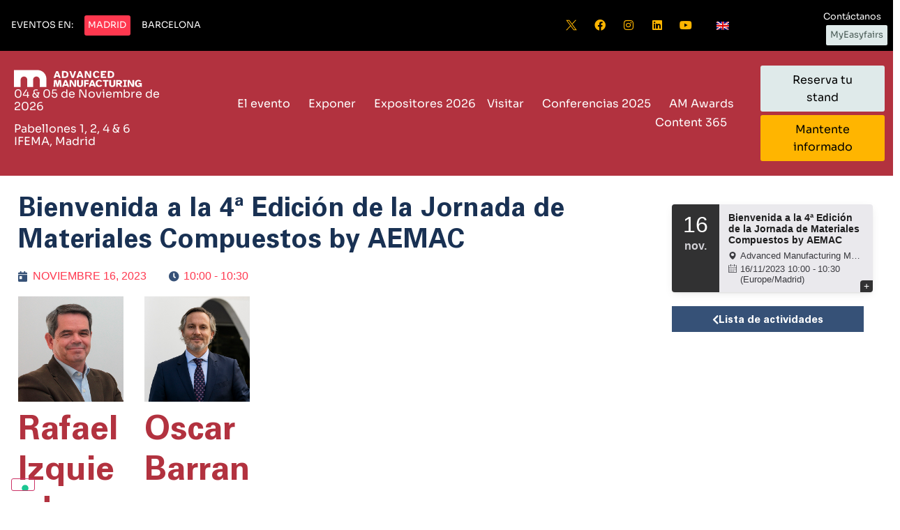

--- FILE ---
content_type: text/html; charset=UTF-8
request_url: https://www.advancedmanufacturingmadrid.com/es/session/bienvenida-a-la-4a-edicion-de-la-jornada-de-materiales-compuestos-by-aemac/
body_size: 18434
content:
<!doctype html>
<html lang="es-ES">
<head>
	<meta charset="UTF-8">
	<meta name="viewport" content="width=device-width, initial-scale=1">
	<link rel="profile" href="https://gmpg.org/xfn/11">
				<script type="text/javascript" class="_iub_cs_skip">
				var _iub = _iub || {};
				_iub.csConfiguration = _iub.csConfiguration || {};
				_iub.csConfiguration.siteId = "2743335";
				_iub.csConfiguration.cookiePolicyId = "67065538";
			</script>
			<script class="_iub_cs_skip" src="https://cs.iubenda.com/autoblocking/2743335.js"></script>
			<link media="all" href="https://www.advancedmanufacturingmadrid.com/wp-content/assets/79/css/agg_b25287d70cb07c040df4a3c06066fb79.css" rel="stylesheet"><link media="screen" href="https://www.advancedmanufacturingmadrid.com/wp-content/assets/79/css/agg_18575cab927c6f75cb943ba4b3637dfd.css" rel="stylesheet"><title>Bienvenida a la 4ª Edición de la Jornada de Materiales Compuestos by AEMAC - Advanced Manufacturing Madrid</title>
	
	<link rel="alternate" hreflang="es" href="https://www.advancedmanufacturingmadrid.com/es/session/bienvenida-a-la-4a-edicion-de-la-jornada-de-materiales-compuestos-by-aemac/" />
<link rel="alternate" hreflang="x-default" href="https://www.advancedmanufacturingmadrid.com/es/session/bienvenida-a-la-4a-edicion-de-la-jornada-de-materiales-compuestos-by-aemac/" />
<script async src="https://www.googletagmanager.com/gtag/js?id=G-87YG0FHDVQ"></script>
<script>
	window.dataLayer = window.dataLayer || [];
	function gtag(){dataLayer.push(arguments);}
</script><meta name="dc.title" content="Bienvenida a la 4ª Edición de la Jornada de Materiales Compuestos by AEMAC - Advanced Manufacturing Madrid">
<meta name="dc.relation" content="https://www.advancedmanufacturingmadrid.com/es/session/bienvenida-a-la-4a-edicion-de-la-jornada-de-materiales-compuestos-by-aemac/">
<meta name="dc.source" content="https://www.advancedmanufacturingmadrid.com/es/">
<meta name="dc.language" content="es_ES">
<meta name="robots" content="index, follow, max-snippet:-1, max-image-preview:large, max-video-preview:-1">
<link rel="canonical" href="https://www.advancedmanufacturingmadrid.com/es/session/bienvenida-a-la-4a-edicion-de-la-jornada-de-materiales-compuestos-by-aemac/">
<meta property="og:url" content="https://www.advancedmanufacturingmadrid.com/es/session/bienvenida-a-la-4a-edicion-de-la-jornada-de-materiales-compuestos-by-aemac/">
<meta property="og:site_name" content="Advanced Manufacturing Madrid">
<meta property="og:locale" content="es_ES">
<meta property="og:type" content="article">
<meta property="article:author" content="https://www.facebook.com/advancedmanufacturingES">
<meta property="article:publisher" content="https://www.facebook.com/advancedmanufacturingES">
<meta property="og:title" content="Bienvenida a la 4ª Edición de la Jornada de Materiales Compuestos by AEMAC - Advanced Manufacturing Madrid">
<meta property="og:image" content="https://easyfairsassets.com/sites/79/2024/12/Diseno-sin-titulo-11.png">
<meta property="og:image:secure_url" content="https://easyfairsassets.com/sites/79/2024/12/Diseno-sin-titulo-11.png">
<meta property="og:image:width" content="1200">
<meta property="og:image:height" content="630">
<meta property="og:image:alt" content="AMM New branding">
<meta name="twitter:card" content="summary">
<meta name="twitter:site" content="@AdvManufactES">
<meta name="twitter:creator" content="@AdvManufactES">
<meta name="twitter:title" content="Bienvenida a la 4ª Edición de la Jornada de Materiales Compuestos by AEMAC - Advanced Manufacturing Madrid">
<meta name="twitter:image" content="https://easyfairsassets.com/sites/79/2024/12/Diseno-sin-titulo-11.png">
<link rel='dns-prefetch' href='//cdn.iubenda.com' />
<link rel='dns-prefetch' href='//cdn.jsdelivr.net' />
<link rel="alternate" type="application/rss+xml" title="Advanced Manufacturing Madrid &raquo; Feed" href="https://www.advancedmanufacturingmadrid.com/es/feed/" />
<link rel="alternate" type="application/rss+xml" title="Advanced Manufacturing Madrid &raquo; Feed de los comentarios" href="https://www.advancedmanufacturingmadrid.com/es/comments/feed/" />










<link rel='stylesheet' id='adsanity-cas-css' href='https://www.advancedmanufacturingmadrid.com/es/cas-custom-sizes/?ver=1.6' media='all' />
































<link rel='stylesheet' id='elementor-post-8094-css' href='https://www.advancedmanufacturingmadrid.com/wp-content/assets/79/css/agg_single_255e34c89b8b3175ccf160eef8e86ecd.css?ver=1769004472' media='all' />


<link rel='stylesheet' id='elementor-post-418105-css' href='https://www.advancedmanufacturingmadrid.com/wp-content/assets/79/css/agg_single_3cf09e15c2dc5c62d000d7480c259f6c.css?ver=1769004472' media='all' />
<link rel='stylesheet' id='elementor-post-414133-css' href='https://www.advancedmanufacturingmadrid.com/wp-content/assets/79/css/agg_single_f7d5dfbbe8c56d3a03d08ca8e12ab5a0.css?ver=1769004472' media='all' />
<link rel='stylesheet' id='elementor-post-86840-css' href='https://www.advancedmanufacturingmadrid.com/wp-content/assets/79/css/agg_single_c0498fe3696786527e4a13339159421c.css?ver=1769004562' media='all' />
<link rel='stylesheet' id='elementor-gf-local-sora-css' href='https://www.advancedmanufacturingmadrid.com/wp-content/assets/79/css/agg_single_68390cc1c1e8aeeb628f2b2ca19ed3ef.css?ver=1751022696' media='all' />
<link rel='stylesheet' id='elementor-gf-local-montserrat-css' href='https://www.advancedmanufacturingmadrid.com/wp-content/assets/79/css/agg_single_266751bc555403887423708011874845.css?ver=1751022711' media='all' />

<script  type="text/javascript" class=" _iub_cs_skip" id="iubenda-head-inline-scripts-0">
var _iub = _iub || [];
_iub.csConfiguration = {"floatingPreferencesButtonDisplay":"bottom-left","perPurposeConsent":true,"siteId":2743335,"whitelabel":false,"cookiePolicyId":67065538,"banner":{"acceptButtonCaptionColor":"#FFFFFF","acceptButtonColor":"#365177","acceptButtonDisplay":true,"backgroundColor":"#FFFFFF","closeButtonDisplay":false,"customizeButtonCaptionColor":"#4D4D4D","customizeButtonColor":"#DADADA","customizeButtonDisplay":true,"explicitWithdrawal":true,"fontSizeBody":"12px","listPurposes":true,"position":"float-bottom-left","rejectButtonCaptionColor":"#FFFFFF","rejectButtonColor":"#DADADA","rejectButtonDisplay":true,"showPurposesToggles":true,"textColor":"#000000"}};
_iub.csLangConfiguration = {"es":{"cookiePolicyId":67065538},"en-GB":{"cookiePolicyId":34044718}};
</script>
<script  type="text/javascript" charset="UTF-8" async="" class=" _iub_cs_skip" src="//cdn.iubenda.com/cs/iubenda_cs.js?ver=3.12.4" id="iubenda-head-scripts-1-js"></script>
<script src="https://www.advancedmanufacturingmadrid.com/wp/wp-includes/js/jquery/jquery.min.js?ver=3.7.1" id="jquery-core-js"></script>
<script src="https://www.advancedmanufacturingmadrid.com/wp/wp-includes/js/jquery/jquery-migrate.min.js?ver=3.4.1" id="jquery-migrate-js"></script>
<script src="https://www.advancedmanufacturingmadrid.com/wp-content/assets/79/js/agg_single_4a82bbed148da4ecc006e7ebba68fc7d.js?ver=1.1.5" id="easyfairs-guest-list_polyfills-js"></script>
<script src="https://www.advancedmanufacturingmadrid.com/wp-content/assets/79/js/agg_single_ee30287f06da4e80acb180ddf699f291.js?ver=1.1.5" id="easyfairs-guest-list-js"></script>
<script src="https://www.advancedmanufacturingmadrid.com/wp-content/assets/79/js/agg_single_43a5f2981878ff5c9b605b2d8c7bb0ec.js?ver=1.1.5" id="jquery-ui-10-js"></script>
<script src="https://cdn.jsdelivr.net/npm/add-to-calendar-button@2?ver=1.1.5" id="add-to-calendar-button-js"></script>
<script src="https://easyfairsassets.com/elassets/lib/font-awesome/js/v4-shims.min.js?ver=3.32.2" id="font-awesome-4-shim-js"></script>
<script src="https://www.advancedmanufacturingmadrid.com/wp-content/assets/79/js/agg_single_e5c0cd0b7db07be431e26714a3aea473.js?ver=v3.2.2" id="js-cookie-js"></script>
<link rel="https://api.w.org/" href="https://www.advancedmanufacturingmadrid.com/es/wp-json/" /><link rel="alternate" title="JSON" type="application/json" href="https://www.advancedmanufacturingmadrid.com/es/wp-json/wp/v2/activity/322257" /><link rel="EditURI" type="application/rsd+xml" title="RSD" href="https://www.advancedmanufacturingmadrid.com/wp/xmlrpc.php?rsd" />
<link rel='shortlink' href='https://www.advancedmanufacturingmadrid.com/es/?p=322257' />
<link rel="alternate" title="oEmbed (JSON)" type="application/json+oembed" href="https://www.advancedmanufacturingmadrid.com/es/wp-json/oembed/1.0/embed?url=https%3A%2F%2Fwww.advancedmanufacturingmadrid.com%2Fes%2Fsession%2Fbienvenida-a-la-4a-edicion-de-la-jornada-de-materiales-compuestos-by-aemac%2F" />
<link rel="alternate" title="oEmbed (XML)" type="text/xml+oembed" href="https://www.advancedmanufacturingmadrid.com/es/wp-json/oembed/1.0/embed?url=https%3A%2F%2Fwww.advancedmanufacturingmadrid.com%2Fes%2Fsession%2Fbienvenida-a-la-4a-edicion-de-la-jornada-de-materiales-compuestos-by-aemac%2F&#038;format=xml" />
<meta name="generator" content="EasyFairs" /><meta name="generator" content="WPML ver:4.7.6 stt:1,2;" />
<meta name="generator" content="Elementor 3.32.2; features: additional_custom_breakpoints; settings: css_print_method-external, google_font-enabled, font_display-auto">
			
			<link rel="icon" href="https://easyfairsassets.com/sites/79/2024/12/cropped-AMfavicon_512x512-32x32.png" sizes="32x32" />
<link rel="icon" href="https://easyfairsassets.com/sites/79/2024/12/cropped-AMfavicon_512x512-192x192.png" sizes="192x192" />
<link rel="apple-touch-icon" href="https://easyfairsassets.com/sites/79/2024/12/cropped-AMfavicon_512x512-180x180.png" />
<meta name="msapplication-TileImage" content="https://easyfairsassets.com/sites/79/2024/12/cropped-AMfavicon_512x512-270x270.png" />
        <!-- Google Tag Manager -->
                    <script>(function(w,d,s,l,i){w[l]=w[l]||[];w[l].push({'gtm.start':
                        new Date().getTime(),event:'gtm.js'});var f=d.getElementsByTagName(s)[0],
                    j=d.createElement(s),dl=l!='dataLayer'?'&l='+l:'';j.async=true;j.src=
                    'https://www.googletagmanager.com/gtm.js?id='+i+dl;f.parentNode.insertBefore(j,f);
                })(window,document,'script','dataLayer','GTM-PJG2WJ9');
            </script>
                    <script>(function(w,d,s,l,i){w[l]=w[l]||[];w[l].push({'gtm.start':
                    new Date().getTime(),event:'gtm.js'});var f=d.getElementsByTagName(s)[0],
                j=d.createElement(s),dl=l!='dataLayer'?'&l='+l:'';j.async=true;j.src=
                'https://www.googletagmanager.com/gtm.js?id='+i+dl;f.parentNode.insertBefore(j,f);
            })(window,document,'script','dataLayer','GTM-TLBPTT2');
        </script>
                <!-- End Google Tag Manager -->
        		
		</head>
<body class="wp-singular activity-template-default single single-activity postid-322257 wp-custom-logo wp-embed-responsive wp-theme-hello-elementor wp-child-theme-easyfairs hello-elementor-default elementor-default elementor-kit-8094 elementor-page-86840">

<!-- Google Tag Manager (noscript) -->
        <noscript><iframe src="https://www.googletagmanager.com/ns.html?id=GTM-TLBPTT2" height="0" width="0" style="display:none;visibility:hidden"></iframe></noscript><noscript><iframe src="https://www.googletagmanager.com/ns.html?id=GTM-PJG2WJ9" height="0" width="0" style="display:none;visibility:hidden"></iframe></noscript><!-- End Google Tag Manager (noscript) -->
<a class="skip-link screen-reader-text" href="#content">Skip to content</a>

		<header data-elementor-type="header" data-elementor-id="418105" class="elementor elementor-418105 elementor-location-header" data-elementor-post-type="elementor_library">
					<section class="elementor-section elementor-top-section elementor-element elementor-element-ea8fdd3 elementor-section-full_width elementor-section-height-default elementor-section-height-default" data-id="ea8fdd3" data-element_type="section" id="scrollup" data-settings="{&quot;background_background&quot;:&quot;classic&quot;}">
						<div class="elementor-container elementor-column-gap-default">
					<div class="elementor-column elementor-col-100 elementor-top-column elementor-element elementor-element-5dd67fcd" data-id="5dd67fcd" data-element_type="column">
			<div class="elementor-widget-wrap elementor-element-populated">
						<section class="elementor-section elementor-inner-section elementor-element elementor-element-3a72427b elementor-section-full_width elementor-section-height-default elementor-section-height-default" data-id="3a72427b" data-element_type="section">
						<div class="elementor-container elementor-column-gap-default">
					<div class="elementor-column elementor-col-20 elementor-inner-column elementor-element elementor-element-53110f50" data-id="53110f50" data-element_type="column">
			<div class="elementor-widget-wrap elementor-element-populated">
						<div class="elementor-element elementor-element-39af7c8e elementor-widget__width-auto elementor-widget elementor-widget-dynamic-button" data-id="39af7c8e" data-element_type="widget" data-widget_type="dynamic-button.default">
				<div class="elementor-widget-container">
					        <div class="elementor-button-wrapper">
            <a href="https://" class="elementor-button-link elementor-button elementor-size-sm" role="button">
                        <span class="elementor-button-content-wrapper">
						<span class="elementor-button-text">Eventos en:</span>
		</span>
                    </a>
        </div>
        				</div>
				</div>
				<div class="elementor-element elementor-element-766d7a8e elementor-widget__width-auto elementor-widget elementor-widget-dynamic-button" data-id="766d7a8e" data-element_type="widget" data-widget_type="dynamic-button.default">
				<div class="elementor-widget-container">
					        <div class="elementor-button-wrapper">
            <a href="https://www.advancedmanufacturingmadrid.com/" class="elementor-button-link elementor-button elementor-size-sm" role="button">
                        <span class="elementor-button-content-wrapper">
						<span class="elementor-button-text">Madrid</span>
		</span>
                    </a>
        </div>
        				</div>
				</div>
				<div class="elementor-element elementor-element-2e960c94 elementor-widget__width-auto elementor-widget elementor-widget-dynamic-button" data-id="2e960c94" data-element_type="widget" data-widget_type="dynamic-button.default">
				<div class="elementor-widget-container">
					        <div class="elementor-button-wrapper">
            <a href="https://www.advancedmanufacturingbarcelona.com" class="elementor-button-link elementor-button elementor-size-sm" role="button">
                        <span class="elementor-button-content-wrapper">
						<span class="elementor-button-text">Barcelona</span>
		</span>
                    </a>
        </div>
        				</div>
				</div>
					</div>
		</div>
				<div class="elementor-column elementor-col-20 elementor-inner-column elementor-element elementor-element-681e4d87 elementor-hidden-mobile elementor-hidden-tablet" data-id="681e4d87" data-element_type="column">
			<div class="elementor-widget-wrap elementor-element-populated">
						<div class="elementor-element elementor-element-135bf7cd elementor-widget elementor-widget-spacer" data-id="135bf7cd" data-element_type="widget" data-widget_type="spacer.default">
				<div class="elementor-widget-container">
							<div class="elementor-spacer">
			<div class="elementor-spacer-inner"></div>
		</div>
						</div>
				</div>
					</div>
		</div>
				<div class="elementor-column elementor-col-20 elementor-inner-column elementor-element elementor-element-3ad290d5 elementor-hidden-mobile" data-id="3ad290d5" data-element_type="column">
			<div class="elementor-widget-wrap elementor-element-populated">
						<div class="elementor-element elementor-element-28aba03b e-grid-align-right e-grid-align-mobile-left elementor-shape-rounded elementor-grid-0 elementor-widget elementor-widget-social-icons" data-id="28aba03b" data-element_type="widget" data-widget_type="social-icons.default">
				<div class="elementor-widget-container">
							<div class="elementor-social-icons-wrapper elementor-grid" role="list">
							<span class="elementor-grid-item" role="listitem">
					<a class="elementor-icon elementor-social-icon elementor-social-icon- elementor-repeater-item-de8662e" href="https://twitter.com/AdvManufactES" target="_blank">
						<span class="elementor-screen-only"></span>
						<svg xmlns="http://www.w3.org/2000/svg" xmlns:svg="http://www.w3.org/2000/svg" id="svg5" viewBox="0 0 918 857"><defs></defs><g id="layer1"><path id="path1009" class="st0" d="M14,6l347.3,464.4L11.8,848h78.7l306-330.6,247.2,330.6h267.7l-366.9-490.5L869.9,6h-78.7l-281.8,304.5L281.7,6H14ZM129.7,63.9h123l543.1,726.1h-123L129.7,63.9Z"></path></g></svg>					</a>
				</span>
							<span class="elementor-grid-item" role="listitem">
					<a class="elementor-icon elementor-social-icon elementor-social-icon-facebook elementor-repeater-item-9885e03" href="https://www.facebook.com/advancedmanufacturingES" target="_blank">
						<span class="elementor-screen-only">Facebook</span>
						<i aria-hidden="true" class="fab fa-facebook"></i>					</a>
				</span>
							<span class="elementor-grid-item" role="listitem">
					<a class="elementor-icon elementor-social-icon elementor-social-icon-instagram elementor-repeater-item-bd7d13f" href="https://www.instagram.com/advancedmanufacturinges/" target="_blank">
						<span class="elementor-screen-only">Instagram</span>
						<i aria-hidden="true" class="fab fa-instagram"></i>					</a>
				</span>
							<span class="elementor-grid-item" role="listitem">
					<a class="elementor-icon elementor-social-icon elementor-social-icon-linkedin elementor-repeater-item-9c59e03" href="https://www.linkedin.com/company/advancedmanufacturinges/" target="_blank">
						<span class="elementor-screen-only">Linkedin</span>
						<i aria-hidden="true" class="fab fa-linkedin"></i>					</a>
				</span>
							<span class="elementor-grid-item" role="listitem">
					<a class="elementor-icon elementor-social-icon elementor-social-icon-youtube elementor-repeater-item-6b0e218" href="https://www.youtube.com/channel/UCpavXbsZ8uhFDoxNifD0L4w" target="_blank">
						<span class="elementor-screen-only">Youtube</span>
						<i aria-hidden="true" class="fab fa-youtube"></i>					</a>
				</span>
					</div>
						</div>
				</div>
					</div>
		</div>
				<div class="elementor-column elementor-col-20 elementor-inner-column elementor-element elementor-element-61f69f49" data-id="61f69f49" data-element_type="column">
			<div class="elementor-widget-wrap elementor-element-populated">
						<div class="elementor-element elementor-element-7d0d9599 elementor-widget__width-initial elementor-widget-tablet__width-initial elementor-widget elementor-widget-wpml-language-switcher" data-id="7d0d9599" data-element_type="widget" data-widget_type="wpml-language-switcher.default">
				<div class="elementor-widget-container">
					<div class="wpml-elementor-ls">
<div class="wpml-ls-statics-shortcode_actions wpml-ls wpml-ls-legacy-list-horizontal">
	<ul><li class="wpml-ls-slot-shortcode_actions wpml-ls-item wpml-ls-item-en wpml-ls-first-item wpml-ls-last-item wpml-ls-item-legacy-list-horizontal">
				<a href="https://www.advancedmanufacturingmadrid.com/en/" class="wpml-ls-link">
                                                        <img
            class="wpml-ls-flag"
            src="https://www.advancedmanufacturingmadrid.com/wp-content/plugins/sitepress-multilingual-cms/res/flags/en.png"
            alt="Inglés"
            width=18
            height=12
    /></a>
			</li></ul>
</div>
</div>				</div>
				</div>
					</div>
		</div>
				<div class="elementor-column elementor-col-20 elementor-inner-column elementor-element elementor-element-3c74da3f" data-id="3c74da3f" data-element_type="column">
			<div class="elementor-widget-wrap elementor-element-populated">
						<div class="elementor-element elementor-element-4b95d815 elementor-mobile-align-right elementor-align-right elementor-tablet-align-justify elementor-widget__width-auto elementor-widget-tablet__width-initial elementor-widget-mobile__width-auto elementor-widget elementor-widget-button" data-id="4b95d815" data-element_type="widget" data-widget_type="button.default">
				<div class="elementor-widget-container">
									<div class="elementor-button-wrapper">
					<a class="elementor-button elementor-button-link elementor-size-xs" href="/contact/" target="_blank">
						<span class="elementor-button-content-wrapper">
									<span class="elementor-button-text">Contáctanos</span>
					</span>
					</a>
				</div>
								</div>
				</div>
				<div class="elementor-element elementor-element-7cefbed2 elementor-mobile-align-right elementor-align-right elementor-tablet-align-justify elementor-widget__width-auto elementor-widget-tablet__width-initial elementor-widget-mobile__width-auto elementor-widget elementor-widget-button" data-id="7cefbed2" data-element_type="widget" data-widget_type="button.default">
				<div class="elementor-widget-container">
									<div class="elementor-button-wrapper">
					<a class="elementor-button elementor-button-link elementor-size-xs" href="https://my.easyfairs.com/login" target="_blank">
						<span class="elementor-button-content-wrapper">
									<span class="elementor-button-text">MyEasyfairs</span>
					</span>
					</a>
				</div>
								</div>
				</div>
					</div>
		</div>
					</div>
		</section>
					</div>
		</div>
					</div>
		</section>
				<section class="elementor-section elementor-top-section elementor-element elementor-element-ba88507 elementor-section-full_width elementor-hidden-mobile elementor-section-height-default elementor-section-height-default" data-id="ba88507" data-element_type="section" data-settings="{&quot;background_background&quot;:&quot;classic&quot;,&quot;sticky&quot;:&quot;top&quot;,&quot;sticky_on&quot;:[&quot;desktop&quot;,&quot;tablet&quot;,&quot;mobile&quot;],&quot;sticky_offset&quot;:0,&quot;sticky_effects_offset&quot;:0,&quot;sticky_anchor_link_offset&quot;:0}">
						<div class="elementor-container elementor-column-gap-default">
					<div class="elementor-column elementor-col-50 elementor-top-column elementor-element elementor-element-46c32d9e" data-id="46c32d9e" data-element_type="column">
			<div class="elementor-widget-wrap elementor-element-populated">
						<section class="elementor-section elementor-inner-section elementor-element elementor-element-588ef73f elementor-section-full_width elementor-section-height-default elementor-section-height-default" data-id="588ef73f" data-element_type="section">
						<div class="elementor-container elementor-column-gap-default">
					<div class="elementor-column elementor-col-50 elementor-inner-column elementor-element elementor-element-8419d79" data-id="8419d79" data-element_type="column">
			<div class="elementor-widget-wrap elementor-element-populated">
						<div class="elementor-element elementor-element-7da0fc65 elementor-widget__width-auto elementor-widget elementor-widget-image" data-id="7da0fc65" data-element_type="widget" data-widget_type="image.default">
				<div class="elementor-widget-container">
																<a href="https://www.advancedmanufacturingmadrid.com/es/">
							<img width="219" height="33" src="https://easyfairsassets.com/sites/79/2024/12/AM-Umbrella_left-aligned_white.svg" class="attachment-full size-full wp-image-418103" alt="advanced manufacturing logo blanco" />								</a>
															</div>
				</div>
				<div class="elementor-element elementor-element-7abfc074 elementor-widget__width-auto elementor-widget elementor-widget-text-editor" data-id="7abfc074" data-element_type="widget" data-widget_type="text-editor.default">
				<div class="elementor-widget-container">
									<p><span style="vertical-align: inherit;"><span style="vertical-align: inherit;">04 &amp; 05 de Noviembre de 2026</span></span></p><p><span style="vertical-align: inherit;"><span style="vertical-align: inherit;">Pabellones 1, 2, 4 &amp; 6 IFEMA, Madrid</span></span></p>								</div>
				</div>
					</div>
		</div>
				<div class="elementor-column elementor-col-50 elementor-inner-column elementor-element elementor-element-64bb408" data-id="64bb408" data-element_type="column">
			<div class="elementor-widget-wrap elementor-element-populated">
						<div class="elementor-element elementor-element-1379ea2d elementor-nav-menu__align-end elementor-widget__width-initial elementor-nav-menu--stretch elementor-nav-menu--dropdown-tablet elementor-nav-menu__text-align-aside elementor-nav-menu--toggle elementor-nav-menu--burger elementor-widget elementor-widget-nav-menu" data-id="1379ea2d" data-element_type="widget" data-settings="{&quot;submenu_icon&quot;:{&quot;value&quot;:&quot;&lt;i class=\&quot;\&quot; aria-hidden=\&quot;true\&quot;&gt;&lt;\/i&gt;&quot;,&quot;library&quot;:&quot;&quot;},&quot;full_width&quot;:&quot;stretch&quot;,&quot;layout&quot;:&quot;horizontal&quot;,&quot;toggle&quot;:&quot;burger&quot;}" data-widget_type="nav-menu.default">
				<div class="elementor-widget-container">
								<nav aria-label="Menu" class="elementor-nav-menu--main elementor-nav-menu__container elementor-nav-menu--layout-horizontal e--pointer-underline e--animation-fade">
				<ul id="menu-1-1379ea2d" class="elementor-nav-menu"><li class="menu-item menu-item-type-post_type menu-item-object-page menu-item-home menu-item-has-children menu-item-718"><a href="https://www.advancedmanufacturingmadrid.com/es/" class="elementor-item">El evento</a>
<ul class="sub-menu elementor-nav-menu--dropdown">
	<li class="menu-item menu-item-type-post_type menu-item-object-page menu-item-has-children menu-item-116226"><a href="https://www.advancedmanufacturingmadrid.com/es/metalmadrid/eventos-y-areas/" class="elementor-sub-item">Áreas</a>
	<ul class="sub-menu elementor-nav-menu--dropdown">
		<li class="menu-item menu-item-type-post_type menu-item-object-page menu-item-5474"><a href="https://www.advancedmanufacturingmadrid.com/es/metalmadrid/composites-madrid/" class="elementor-sub-item">Composites Engineering</a></li>
	</ul>
</li>
	<li class="menu-item menu-item-type-post_type menu-item-object-page menu-item-13258"><a href="https://www.advancedmanufacturingmadrid.com/es/sponsors-partners/" class="elementor-sub-item">Sponsors &amp; Partners</a></li>
	<li class="menu-item menu-item-type-post_type menu-item-object-page menu-item-40815"><a href="https://www.advancedmanufacturingmadrid.com/es/metalmadrid/sobre-nosotros/" class="elementor-sub-item">Sobre nosotros</a></li>
	<li class="menu-item menu-item-type-post_type menu-item-object-page menu-item-283254"><a href="https://www.advancedmanufacturingmadrid.com/es/sostenibilidad/" class="elementor-sub-item">AM Sostenible</a></li>
	<li class="menu-item menu-item-type-post_type menu-item-object-page menu-item-467211"><a href="https://www.advancedmanufacturingmadrid.com/es/metalmadrid/galeria-de-imagenes-2025/" class="elementor-sub-item">Galería de Imágenes 2025</a></li>
</ul>
</li>
<li class="menu-item menu-item-type-post_type menu-item-object-page menu-item-has-children menu-item-361"><a href="https://www.advancedmanufacturingmadrid.com/es/exponer/" class="elementor-item">Exponer</a>
<ul class="sub-menu elementor-nav-menu--dropdown">
	<li class="menu-item menu-item-type-post_type menu-item-object-page menu-item-417555"><a href="https://www.advancedmanufacturingmadrid.com/es/exponer/" class="elementor-sub-item">Por qué exponer</a></li>
	<li class="menu-item menu-item-type-post_type menu-item-object-page menu-item-1436"><a href="https://www.advancedmanufacturingmadrid.com/es/exponer/interesado-en-exponer/" class="elementor-sub-item">Interesado en participar</a></li>
	<li class="menu-item menu-item-type-post_type menu-item-object-page menu-item-363"><a href="https://www.advancedmanufacturingmadrid.com/es/exponer/opciones-de-stand/" class="elementor-sub-item">Opciones de stand</a></li>
	<li class="menu-item menu-item-type-post_type menu-item-object-page menu-item-362"><a href="https://www.advancedmanufacturingmadrid.com/es/exponer/patrocinios/" class="elementor-sub-item">Patrocinios</a></li>
	<li class="menu-item menu-item-type-post_type menu-item-object-page menu-item-34314"><a href="https://www.advancedmanufacturingmadrid.com/es/exponer/acciones-digitales/" class="elementor-sub-item">Acciones digitales</a></li>
	<li class="menu-item menu-item-type-post_type menu-item-object-page menu-item-has-children menu-item-347551"><a href="https://www.advancedmanufacturingmadrid.com/es/exponer/herramientas-del-expositor/" class="elementor-sub-item">Herramientas del expositor</a>
	<ul class="sub-menu elementor-nav-menu--dropdown">
		<li class="menu-item menu-item-type-post_type menu-item-object-page menu-item-343038"><a href="https://www.advancedmanufacturingmadrid.com/es/exponer/easygo/" class="elementor-sub-item">EasyGo</a></li>
		<li class="menu-item menu-item-type-post_type menu-item-object-page menu-item-259768"><a href="https://www.advancedmanufacturingmadrid.com/es/exponer/herramientas-del-expositor/exhibitor-academy/" class="elementor-sub-item">Exhibitor Academy</a></li>
		<li class="menu-item menu-item-type-post_type menu-item-object-page menu-item-151573"><a href="https://www.advancedmanufacturingmadrid.com/es/exponer/herramientas-del-expositor/materiales-de-marketing/" class="elementor-sub-item">Banners para expositor</a></li>
	</ul>
</li>
</ul>
</li>
<li class="menu-item menu-item-type-custom menu-item-object-custom menu-item-2663"><a href="https://www.advancedmanufacturingmadrid.com/es/exhibitor" class="elementor-item">Expositores 2026</a></li>
<li class="menu-item menu-item-type-post_type menu-item-object-page menu-item-has-children menu-item-464860"><a href="https://www.advancedmanufacturingmadrid.com/es/por-que-visitar/" class="elementor-item">Visitar</a>
<ul class="sub-menu elementor-nav-menu--dropdown">
	<li class="menu-item menu-item-type-post_type menu-item-object-page menu-item-467908"><a href="https://www.advancedmanufacturingmadrid.com/es/por-que-visitar/" class="elementor-sub-item">Por qué Visitar</a></li>
	<li class="menu-item menu-item-type-post_type menu-item-object-page menu-item-234982"><a href="https://www.advancedmanufacturingmadrid.com/es/visitar/por-que-visitar-old__trashed/testimoniales/" class="elementor-sub-item">Testimoniales</a></li>
	<li class="menu-item menu-item-type-post_type menu-item-object-page menu-item-has-children menu-item-2697"><a href="https://www.advancedmanufacturingmadrid.com/es/visitar/organiza-tu-visita/" class="elementor-sub-item">Organiza tu visita</a>
	<ul class="sub-menu elementor-nav-menu--dropdown">
		<li class="menu-item menu-item-type-post_type menu-item-object-page menu-item-40987"><a href="https://www.advancedmanufacturingmadrid.com/es/visitar/organiza-tu-visita/como-llegar/" class="elementor-sub-item">Cómo llegar</a></li>
		<li class="menu-item menu-item-type-post_type menu-item-object-page menu-item-225999"><a href="https://www.advancedmanufacturingmadrid.com/es/hoteles/" class="elementor-sub-item">Hoteles</a></li>
	</ul>
</li>
	<li class="menu-item menu-item-type-post_type menu-item-object-page menu-item-has-children menu-item-39974"><a href="https://www.advancedmanufacturingmadrid.com/es/visitar/actividades/" class="elementor-sub-item">Actividades</a>
	<ul class="sub-menu elementor-nav-menu--dropdown">
		<li class="menu-item menu-item-type-post_type menu-item-object-page menu-item-461518"><a href="https://www.advancedmanufacturingmadrid.com/es/visitar/innovation-tours/" class="elementor-sub-item">Innovation Tours</a></li>
		<li class="menu-item menu-item-type-post_type menu-item-object-page menu-item-462248"><a href="https://www.advancedmanufacturingmadrid.com/es/visitar/lives-demo-machinery/" class="elementor-sub-item">Lives! Demo Machinery</a></li>
		<li class="menu-item menu-item-type-post_type menu-item-object-page menu-item-463086"><a href="https://www.advancedmanufacturingmadrid.com/es/?page_id=462938" class="elementor-sub-item">Espacio Foro Tecnológico</a></li>
	</ul>
</li>
	<li class="menu-item menu-item-type-post_type menu-item-object-page menu-item-292575"><a href="https://www.advancedmanufacturingmadrid.com/es/smart-badge/" class="elementor-sub-item">Smart badge</a></li>
</ul>
</li>
<li class="menu-item menu-item-type-post_type menu-item-object-page menu-item-has-children menu-item-461492"><a href="https://www.advancedmanufacturingmadrid.com/es/conferencias/" class="elementor-item">Conferencias 2025</a>
<ul class="sub-menu elementor-nav-menu--dropdown">
	<li class="menu-item menu-item-type-post_type menu-item-object-page menu-item-465249"><a href="https://www.advancedmanufacturingmadrid.com/es/main-auditorium/" class="elementor-sub-item">Main Auditorium 2025</a></li>
	<li class="menu-item menu-item-type-post_type menu-item-object-page menu-item-465247"><a href="https://www.advancedmanufacturingmadrid.com/es/composites-agora/" class="elementor-sub-item">Composites Ágora 2025</a></li>
	<li class="menu-item menu-item-type-post_type menu-item-object-page menu-item-465248"><a href="https://www.advancedmanufacturingmadrid.com/es/tech-forum/" class="elementor-sub-item">Tech Forum 2025</a></li>
	<li class="menu-item menu-item-type-post_type menu-item-object-page menu-item-468170"><a href="https://www.advancedmanufacturingmadrid.com/es/conferencias/call-for-speakers/" class="elementor-sub-item">Call for speakers</a></li>
</ul>
</li>
<li class="menu-item menu-item-type-post_type menu-item-object-page menu-item-426892"><a href="https://www.advancedmanufacturingmadrid.com/es/advanced-manufacturing-awards/" class="elementor-item">AM Awards</a></li>
<li class="menu-item menu-item-type-post_type menu-item-object-page menu-item-has-children menu-item-1604"><a href="https://www.advancedmanufacturingmadrid.com/es/content-365/" class="elementor-item">Content 365</a>
<ul class="sub-menu elementor-nav-menu--dropdown">
	<li class="menu-item menu-item-type-post_type menu-item-object-page menu-item-has-children menu-item-40934"><a href="https://www.advancedmanufacturingmadrid.com/es/content-365/advanced-manufacturing-news/" class="elementor-sub-item">Advanced Manufacturing News</a>
	<ul class="sub-menu elementor-nav-menu--dropdown">
		<li class="menu-item menu-item-type-custom menu-item-object-custom menu-item-232210"><a href="https://www.advancedmanufacturingmadrid.com/es/advanced-manfuctaring-news/on-the-sofa-with/" class="elementor-sub-item">On the sofa with</a></li>
		<li class="menu-item menu-item-type-custom menu-item-object-custom menu-item-232211"><a href="https://www.advancedmanufacturingmadrid.com/es/advanced-manfuctaring-news/behind-the-innovations/" class="elementor-sub-item">Behind the innovations</a></li>
	</ul>
</li>
	<li class="menu-item menu-item-type-post_type menu-item-object-page menu-item-232209"><a href="https://www.advancedmanufacturingmadrid.com/es/content-365/advanced-manufacturing-tv-form/" class="elementor-sub-item">Advanced Manufacturing TV</a></li>
	<li class="menu-item menu-item-type-post_type menu-item-object-page menu-item-428552"><a href="https://www.advancedmanufacturingmadrid.com/es/notas-de-prensa-advanced-manufacturing/" class="elementor-sub-item">Notas de prensa</a></li>
	<li class="menu-item menu-item-type-post_type menu-item-object-page menu-item-445967"><a href="https://www.advancedmanufacturingmadrid.com/es/estudios-y-tendencias/" class="elementor-sub-item">Estudios y tendencias</a></li>
</ul>
</li>
</ul>			</nav>
					<div class="elementor-menu-toggle" role="button" tabindex="0" aria-label="Menu Toggle" aria-expanded="false">
			<i aria-hidden="true" role="presentation" class="elementor-menu-toggle__icon--open eicon-menu-bar"></i><i aria-hidden="true" role="presentation" class="elementor-menu-toggle__icon--close eicon-close"></i>		</div>
					<nav class="elementor-nav-menu--dropdown elementor-nav-menu__container" aria-hidden="true">
				<ul id="menu-2-1379ea2d" class="elementor-nav-menu"><li class="menu-item menu-item-type-post_type menu-item-object-page menu-item-home menu-item-has-children menu-item-718"><a href="https://www.advancedmanufacturingmadrid.com/es/" class="elementor-item" tabindex="-1">El evento</a>
<ul class="sub-menu elementor-nav-menu--dropdown">
	<li class="menu-item menu-item-type-post_type menu-item-object-page menu-item-has-children menu-item-116226"><a href="https://www.advancedmanufacturingmadrid.com/es/metalmadrid/eventos-y-areas/" class="elementor-sub-item" tabindex="-1">Áreas</a>
	<ul class="sub-menu elementor-nav-menu--dropdown">
		<li class="menu-item menu-item-type-post_type menu-item-object-page menu-item-5474"><a href="https://www.advancedmanufacturingmadrid.com/es/metalmadrid/composites-madrid/" class="elementor-sub-item" tabindex="-1">Composites Engineering</a></li>
	</ul>
</li>
	<li class="menu-item menu-item-type-post_type menu-item-object-page menu-item-13258"><a href="https://www.advancedmanufacturingmadrid.com/es/sponsors-partners/" class="elementor-sub-item" tabindex="-1">Sponsors &amp; Partners</a></li>
	<li class="menu-item menu-item-type-post_type menu-item-object-page menu-item-40815"><a href="https://www.advancedmanufacturingmadrid.com/es/metalmadrid/sobre-nosotros/" class="elementor-sub-item" tabindex="-1">Sobre nosotros</a></li>
	<li class="menu-item menu-item-type-post_type menu-item-object-page menu-item-283254"><a href="https://www.advancedmanufacturingmadrid.com/es/sostenibilidad/" class="elementor-sub-item" tabindex="-1">AM Sostenible</a></li>
	<li class="menu-item menu-item-type-post_type menu-item-object-page menu-item-467211"><a href="https://www.advancedmanufacturingmadrid.com/es/metalmadrid/galeria-de-imagenes-2025/" class="elementor-sub-item" tabindex="-1">Galería de Imágenes 2025</a></li>
</ul>
</li>
<li class="menu-item menu-item-type-post_type menu-item-object-page menu-item-has-children menu-item-361"><a href="https://www.advancedmanufacturingmadrid.com/es/exponer/" class="elementor-item" tabindex="-1">Exponer</a>
<ul class="sub-menu elementor-nav-menu--dropdown">
	<li class="menu-item menu-item-type-post_type menu-item-object-page menu-item-417555"><a href="https://www.advancedmanufacturingmadrid.com/es/exponer/" class="elementor-sub-item" tabindex="-1">Por qué exponer</a></li>
	<li class="menu-item menu-item-type-post_type menu-item-object-page menu-item-1436"><a href="https://www.advancedmanufacturingmadrid.com/es/exponer/interesado-en-exponer/" class="elementor-sub-item" tabindex="-1">Interesado en participar</a></li>
	<li class="menu-item menu-item-type-post_type menu-item-object-page menu-item-363"><a href="https://www.advancedmanufacturingmadrid.com/es/exponer/opciones-de-stand/" class="elementor-sub-item" tabindex="-1">Opciones de stand</a></li>
	<li class="menu-item menu-item-type-post_type menu-item-object-page menu-item-362"><a href="https://www.advancedmanufacturingmadrid.com/es/exponer/patrocinios/" class="elementor-sub-item" tabindex="-1">Patrocinios</a></li>
	<li class="menu-item menu-item-type-post_type menu-item-object-page menu-item-34314"><a href="https://www.advancedmanufacturingmadrid.com/es/exponer/acciones-digitales/" class="elementor-sub-item" tabindex="-1">Acciones digitales</a></li>
	<li class="menu-item menu-item-type-post_type menu-item-object-page menu-item-has-children menu-item-347551"><a href="https://www.advancedmanufacturingmadrid.com/es/exponer/herramientas-del-expositor/" class="elementor-sub-item" tabindex="-1">Herramientas del expositor</a>
	<ul class="sub-menu elementor-nav-menu--dropdown">
		<li class="menu-item menu-item-type-post_type menu-item-object-page menu-item-343038"><a href="https://www.advancedmanufacturingmadrid.com/es/exponer/easygo/" class="elementor-sub-item" tabindex="-1">EasyGo</a></li>
		<li class="menu-item menu-item-type-post_type menu-item-object-page menu-item-259768"><a href="https://www.advancedmanufacturingmadrid.com/es/exponer/herramientas-del-expositor/exhibitor-academy/" class="elementor-sub-item" tabindex="-1">Exhibitor Academy</a></li>
		<li class="menu-item menu-item-type-post_type menu-item-object-page menu-item-151573"><a href="https://www.advancedmanufacturingmadrid.com/es/exponer/herramientas-del-expositor/materiales-de-marketing/" class="elementor-sub-item" tabindex="-1">Banners para expositor</a></li>
	</ul>
</li>
</ul>
</li>
<li class="menu-item menu-item-type-custom menu-item-object-custom menu-item-2663"><a href="https://www.advancedmanufacturingmadrid.com/es/exhibitor" class="elementor-item" tabindex="-1">Expositores 2026</a></li>
<li class="menu-item menu-item-type-post_type menu-item-object-page menu-item-has-children menu-item-464860"><a href="https://www.advancedmanufacturingmadrid.com/es/por-que-visitar/" class="elementor-item" tabindex="-1">Visitar</a>
<ul class="sub-menu elementor-nav-menu--dropdown">
	<li class="menu-item menu-item-type-post_type menu-item-object-page menu-item-467908"><a href="https://www.advancedmanufacturingmadrid.com/es/por-que-visitar/" class="elementor-sub-item" tabindex="-1">Por qué Visitar</a></li>
	<li class="menu-item menu-item-type-post_type menu-item-object-page menu-item-234982"><a href="https://www.advancedmanufacturingmadrid.com/es/visitar/por-que-visitar-old__trashed/testimoniales/" class="elementor-sub-item" tabindex="-1">Testimoniales</a></li>
	<li class="menu-item menu-item-type-post_type menu-item-object-page menu-item-has-children menu-item-2697"><a href="https://www.advancedmanufacturingmadrid.com/es/visitar/organiza-tu-visita/" class="elementor-sub-item" tabindex="-1">Organiza tu visita</a>
	<ul class="sub-menu elementor-nav-menu--dropdown">
		<li class="menu-item menu-item-type-post_type menu-item-object-page menu-item-40987"><a href="https://www.advancedmanufacturingmadrid.com/es/visitar/organiza-tu-visita/como-llegar/" class="elementor-sub-item" tabindex="-1">Cómo llegar</a></li>
		<li class="menu-item menu-item-type-post_type menu-item-object-page menu-item-225999"><a href="https://www.advancedmanufacturingmadrid.com/es/hoteles/" class="elementor-sub-item" tabindex="-1">Hoteles</a></li>
	</ul>
</li>
	<li class="menu-item menu-item-type-post_type menu-item-object-page menu-item-has-children menu-item-39974"><a href="https://www.advancedmanufacturingmadrid.com/es/visitar/actividades/" class="elementor-sub-item" tabindex="-1">Actividades</a>
	<ul class="sub-menu elementor-nav-menu--dropdown">
		<li class="menu-item menu-item-type-post_type menu-item-object-page menu-item-461518"><a href="https://www.advancedmanufacturingmadrid.com/es/visitar/innovation-tours/" class="elementor-sub-item" tabindex="-1">Innovation Tours</a></li>
		<li class="menu-item menu-item-type-post_type menu-item-object-page menu-item-462248"><a href="https://www.advancedmanufacturingmadrid.com/es/visitar/lives-demo-machinery/" class="elementor-sub-item" tabindex="-1">Lives! Demo Machinery</a></li>
		<li class="menu-item menu-item-type-post_type menu-item-object-page menu-item-463086"><a href="https://www.advancedmanufacturingmadrid.com/es/?page_id=462938" class="elementor-sub-item" tabindex="-1">Espacio Foro Tecnológico</a></li>
	</ul>
</li>
	<li class="menu-item menu-item-type-post_type menu-item-object-page menu-item-292575"><a href="https://www.advancedmanufacturingmadrid.com/es/smart-badge/" class="elementor-sub-item" tabindex="-1">Smart badge</a></li>
</ul>
</li>
<li class="menu-item menu-item-type-post_type menu-item-object-page menu-item-has-children menu-item-461492"><a href="https://www.advancedmanufacturingmadrid.com/es/conferencias/" class="elementor-item" tabindex="-1">Conferencias 2025</a>
<ul class="sub-menu elementor-nav-menu--dropdown">
	<li class="menu-item menu-item-type-post_type menu-item-object-page menu-item-465249"><a href="https://www.advancedmanufacturingmadrid.com/es/main-auditorium/" class="elementor-sub-item" tabindex="-1">Main Auditorium 2025</a></li>
	<li class="menu-item menu-item-type-post_type menu-item-object-page menu-item-465247"><a href="https://www.advancedmanufacturingmadrid.com/es/composites-agora/" class="elementor-sub-item" tabindex="-1">Composites Ágora 2025</a></li>
	<li class="menu-item menu-item-type-post_type menu-item-object-page menu-item-465248"><a href="https://www.advancedmanufacturingmadrid.com/es/tech-forum/" class="elementor-sub-item" tabindex="-1">Tech Forum 2025</a></li>
	<li class="menu-item menu-item-type-post_type menu-item-object-page menu-item-468170"><a href="https://www.advancedmanufacturingmadrid.com/es/conferencias/call-for-speakers/" class="elementor-sub-item" tabindex="-1">Call for speakers</a></li>
</ul>
</li>
<li class="menu-item menu-item-type-post_type menu-item-object-page menu-item-426892"><a href="https://www.advancedmanufacturingmadrid.com/es/advanced-manufacturing-awards/" class="elementor-item" tabindex="-1">AM Awards</a></li>
<li class="menu-item menu-item-type-post_type menu-item-object-page menu-item-has-children menu-item-1604"><a href="https://www.advancedmanufacturingmadrid.com/es/content-365/" class="elementor-item" tabindex="-1">Content 365</a>
<ul class="sub-menu elementor-nav-menu--dropdown">
	<li class="menu-item menu-item-type-post_type menu-item-object-page menu-item-has-children menu-item-40934"><a href="https://www.advancedmanufacturingmadrid.com/es/content-365/advanced-manufacturing-news/" class="elementor-sub-item" tabindex="-1">Advanced Manufacturing News</a>
	<ul class="sub-menu elementor-nav-menu--dropdown">
		<li class="menu-item menu-item-type-custom menu-item-object-custom menu-item-232210"><a href="https://www.advancedmanufacturingmadrid.com/es/advanced-manfuctaring-news/on-the-sofa-with/" class="elementor-sub-item" tabindex="-1">On the sofa with</a></li>
		<li class="menu-item menu-item-type-custom menu-item-object-custom menu-item-232211"><a href="https://www.advancedmanufacturingmadrid.com/es/advanced-manfuctaring-news/behind-the-innovations/" class="elementor-sub-item" tabindex="-1">Behind the innovations</a></li>
	</ul>
</li>
	<li class="menu-item menu-item-type-post_type menu-item-object-page menu-item-232209"><a href="https://www.advancedmanufacturingmadrid.com/es/content-365/advanced-manufacturing-tv-form/" class="elementor-sub-item" tabindex="-1">Advanced Manufacturing TV</a></li>
	<li class="menu-item menu-item-type-post_type menu-item-object-page menu-item-428552"><a href="https://www.advancedmanufacturingmadrid.com/es/notas-de-prensa-advanced-manufacturing/" class="elementor-sub-item" tabindex="-1">Notas de prensa</a></li>
	<li class="menu-item menu-item-type-post_type menu-item-object-page menu-item-445967"><a href="https://www.advancedmanufacturingmadrid.com/es/estudios-y-tendencias/" class="elementor-sub-item" tabindex="-1">Estudios y tendencias</a></li>
</ul>
</li>
</ul>			</nav>
						</div>
				</div>
					</div>
		</div>
					</div>
		</section>
					</div>
		</div>
				<div class="elementor-column elementor-col-50 elementor-top-column elementor-element elementor-element-7ed6e86d" data-id="7ed6e86d" data-element_type="column">
			<div class="elementor-widget-wrap elementor-element-populated">
						<div class="elementor-element elementor-element-7b9221a4 .btn-blue elementor-align-justify elementor-widget elementor-widget-dynamic-button" data-id="7b9221a4" data-element_type="widget" data-widget_type="dynamic-button.default">
				<div class="elementor-widget-container">
					        <div class="elementor-button-wrapper">
            <a href="https://www.advancedmanufacturingmadrid.com/es/exponer/interesado-en-exponer/" class="elementor-button-link elementor-button elementor-size-sm" role="button">
                        <span class="elementor-button-content-wrapper">
						<span class="elementor-button-text">Reserva tu stand</span>
		</span>
                    </a>
        </div>
        				</div>
				</div>
				<div class="elementor-element elementor-element-0c06557 elementor-align-justify .btn-blue elementor-hidden-mobile elementor-widget elementor-widget-dynamic-button" data-id="0c06557" data-element_type="widget" data-widget_type="dynamic-button.default">
				<div class="elementor-widget-container">
					        <div class="elementor-button-wrapper">
            <a href="https://www.advancedmanufacturingmadrid.com/es/visitar/mantente-informado/" target="_blank" class="elementor-button-link elementor-button elementor-size-sm" role="button">
                        <span class="elementor-button-content-wrapper">
						<span class="elementor-button-text">Mantente informado</span>
		</span>
                    </a>
        </div>
        				</div>
				</div>
					</div>
		</div>
					</div>
		</section>
				<section class="elementor-section elementor-top-section elementor-element elementor-element-3d902189 elementor-section-full_width elementor-hidden-desktop elementor-hidden-tablet elementor-section-height-default elementor-section-height-default" data-id="3d902189" data-element_type="section" data-settings="{&quot;background_background&quot;:&quot;classic&quot;}">
						<div class="elementor-container elementor-column-gap-default">
					<div class="elementor-column elementor-col-50 elementor-top-column elementor-element elementor-element-1ff36e27" data-id="1ff36e27" data-element_type="column">
			<div class="elementor-widget-wrap elementor-element-populated">
						<section class="elementor-section elementor-inner-section elementor-element elementor-element-5f9bf7e1 elementor-section-full_width elementor-section-height-default elementor-section-height-default" data-id="5f9bf7e1" data-element_type="section">
						<div class="elementor-container elementor-column-gap-default">
					<div class="elementor-column elementor-col-33 elementor-inner-column elementor-element elementor-element-430e9c2f" data-id="430e9c2f" data-element_type="column">
			<div class="elementor-widget-wrap elementor-element-populated">
						<div class="elementor-element elementor-element-1712aa28 elementor-widget__width-initial elementor-widget elementor-widget-image" data-id="1712aa28" data-element_type="widget" data-widget_type="image.default">
				<div class="elementor-widget-container">
																<a href="https://www.advancedmanufacturingmadrid.com/es/">
							<img width="219" height="33" src="https://easyfairsassets.com/sites/79/2024/12/AM-Umbrella_left-aligned_white.svg" class="attachment-full size-full wp-image-418103" alt="advanced manufacturing logo blanco" />								</a>
															</div>
				</div>
					</div>
		</div>
				<div class="elementor-column elementor-col-33 elementor-inner-column elementor-element elementor-element-fecc816" data-id="fecc816" data-element_type="column">
			<div class="elementor-widget-wrap elementor-element-populated">
						<div class="elementor-element elementor-element-2a73eb6f elementor-nav-menu__align-start elementor-widget-mobile__width-initial elementor-nav-menu--stretch elementor-nav-menu--dropdown-tablet elementor-nav-menu__text-align-aside elementor-nav-menu--toggle elementor-nav-menu--burger elementor-widget elementor-widget-nav-menu" data-id="2a73eb6f" data-element_type="widget" data-settings="{&quot;full_width&quot;:&quot;stretch&quot;,&quot;layout&quot;:&quot;horizontal&quot;,&quot;submenu_icon&quot;:{&quot;value&quot;:&quot;&lt;i class=\&quot;fas fa-caret-down\&quot; aria-hidden=\&quot;true\&quot;&gt;&lt;\/i&gt;&quot;,&quot;library&quot;:&quot;fa-solid&quot;},&quot;toggle&quot;:&quot;burger&quot;}" data-widget_type="nav-menu.default">
				<div class="elementor-widget-container">
								<nav aria-label="Menu" class="elementor-nav-menu--main elementor-nav-menu__container elementor-nav-menu--layout-horizontal e--pointer-underline e--animation-fade">
				<ul id="menu-1-2a73eb6f" class="elementor-nav-menu"><li class="menu-item menu-item-type-post_type menu-item-object-page menu-item-home menu-item-has-children menu-item-718"><a href="https://www.advancedmanufacturingmadrid.com/es/" class="elementor-item">El evento</a>
<ul class="sub-menu elementor-nav-menu--dropdown">
	<li class="menu-item menu-item-type-post_type menu-item-object-page menu-item-has-children menu-item-116226"><a href="https://www.advancedmanufacturingmadrid.com/es/metalmadrid/eventos-y-areas/" class="elementor-sub-item">Áreas</a>
	<ul class="sub-menu elementor-nav-menu--dropdown">
		<li class="menu-item menu-item-type-post_type menu-item-object-page menu-item-5474"><a href="https://www.advancedmanufacturingmadrid.com/es/metalmadrid/composites-madrid/" class="elementor-sub-item">Composites Engineering</a></li>
	</ul>
</li>
	<li class="menu-item menu-item-type-post_type menu-item-object-page menu-item-13258"><a href="https://www.advancedmanufacturingmadrid.com/es/sponsors-partners/" class="elementor-sub-item">Sponsors &amp; Partners</a></li>
	<li class="menu-item menu-item-type-post_type menu-item-object-page menu-item-40815"><a href="https://www.advancedmanufacturingmadrid.com/es/metalmadrid/sobre-nosotros/" class="elementor-sub-item">Sobre nosotros</a></li>
	<li class="menu-item menu-item-type-post_type menu-item-object-page menu-item-283254"><a href="https://www.advancedmanufacturingmadrid.com/es/sostenibilidad/" class="elementor-sub-item">AM Sostenible</a></li>
	<li class="menu-item menu-item-type-post_type menu-item-object-page menu-item-467211"><a href="https://www.advancedmanufacturingmadrid.com/es/metalmadrid/galeria-de-imagenes-2025/" class="elementor-sub-item">Galería de Imágenes 2025</a></li>
</ul>
</li>
<li class="menu-item menu-item-type-post_type menu-item-object-page menu-item-has-children menu-item-361"><a href="https://www.advancedmanufacturingmadrid.com/es/exponer/" class="elementor-item">Exponer</a>
<ul class="sub-menu elementor-nav-menu--dropdown">
	<li class="menu-item menu-item-type-post_type menu-item-object-page menu-item-417555"><a href="https://www.advancedmanufacturingmadrid.com/es/exponer/" class="elementor-sub-item">Por qué exponer</a></li>
	<li class="menu-item menu-item-type-post_type menu-item-object-page menu-item-1436"><a href="https://www.advancedmanufacturingmadrid.com/es/exponer/interesado-en-exponer/" class="elementor-sub-item">Interesado en participar</a></li>
	<li class="menu-item menu-item-type-post_type menu-item-object-page menu-item-363"><a href="https://www.advancedmanufacturingmadrid.com/es/exponer/opciones-de-stand/" class="elementor-sub-item">Opciones de stand</a></li>
	<li class="menu-item menu-item-type-post_type menu-item-object-page menu-item-362"><a href="https://www.advancedmanufacturingmadrid.com/es/exponer/patrocinios/" class="elementor-sub-item">Patrocinios</a></li>
	<li class="menu-item menu-item-type-post_type menu-item-object-page menu-item-34314"><a href="https://www.advancedmanufacturingmadrid.com/es/exponer/acciones-digitales/" class="elementor-sub-item">Acciones digitales</a></li>
	<li class="menu-item menu-item-type-post_type menu-item-object-page menu-item-has-children menu-item-347551"><a href="https://www.advancedmanufacturingmadrid.com/es/exponer/herramientas-del-expositor/" class="elementor-sub-item">Herramientas del expositor</a>
	<ul class="sub-menu elementor-nav-menu--dropdown">
		<li class="menu-item menu-item-type-post_type menu-item-object-page menu-item-343038"><a href="https://www.advancedmanufacturingmadrid.com/es/exponer/easygo/" class="elementor-sub-item">EasyGo</a></li>
		<li class="menu-item menu-item-type-post_type menu-item-object-page menu-item-259768"><a href="https://www.advancedmanufacturingmadrid.com/es/exponer/herramientas-del-expositor/exhibitor-academy/" class="elementor-sub-item">Exhibitor Academy</a></li>
		<li class="menu-item menu-item-type-post_type menu-item-object-page menu-item-151573"><a href="https://www.advancedmanufacturingmadrid.com/es/exponer/herramientas-del-expositor/materiales-de-marketing/" class="elementor-sub-item">Banners para expositor</a></li>
	</ul>
</li>
</ul>
</li>
<li class="menu-item menu-item-type-custom menu-item-object-custom menu-item-2663"><a href="https://www.advancedmanufacturingmadrid.com/es/exhibitor" class="elementor-item">Expositores 2026</a></li>
<li class="menu-item menu-item-type-post_type menu-item-object-page menu-item-has-children menu-item-464860"><a href="https://www.advancedmanufacturingmadrid.com/es/por-que-visitar/" class="elementor-item">Visitar</a>
<ul class="sub-menu elementor-nav-menu--dropdown">
	<li class="menu-item menu-item-type-post_type menu-item-object-page menu-item-467908"><a href="https://www.advancedmanufacturingmadrid.com/es/por-que-visitar/" class="elementor-sub-item">Por qué Visitar</a></li>
	<li class="menu-item menu-item-type-post_type menu-item-object-page menu-item-234982"><a href="https://www.advancedmanufacturingmadrid.com/es/visitar/por-que-visitar-old__trashed/testimoniales/" class="elementor-sub-item">Testimoniales</a></li>
	<li class="menu-item menu-item-type-post_type menu-item-object-page menu-item-has-children menu-item-2697"><a href="https://www.advancedmanufacturingmadrid.com/es/visitar/organiza-tu-visita/" class="elementor-sub-item">Organiza tu visita</a>
	<ul class="sub-menu elementor-nav-menu--dropdown">
		<li class="menu-item menu-item-type-post_type menu-item-object-page menu-item-40987"><a href="https://www.advancedmanufacturingmadrid.com/es/visitar/organiza-tu-visita/como-llegar/" class="elementor-sub-item">Cómo llegar</a></li>
		<li class="menu-item menu-item-type-post_type menu-item-object-page menu-item-225999"><a href="https://www.advancedmanufacturingmadrid.com/es/hoteles/" class="elementor-sub-item">Hoteles</a></li>
	</ul>
</li>
	<li class="menu-item menu-item-type-post_type menu-item-object-page menu-item-has-children menu-item-39974"><a href="https://www.advancedmanufacturingmadrid.com/es/visitar/actividades/" class="elementor-sub-item">Actividades</a>
	<ul class="sub-menu elementor-nav-menu--dropdown">
		<li class="menu-item menu-item-type-post_type menu-item-object-page menu-item-461518"><a href="https://www.advancedmanufacturingmadrid.com/es/visitar/innovation-tours/" class="elementor-sub-item">Innovation Tours</a></li>
		<li class="menu-item menu-item-type-post_type menu-item-object-page menu-item-462248"><a href="https://www.advancedmanufacturingmadrid.com/es/visitar/lives-demo-machinery/" class="elementor-sub-item">Lives! Demo Machinery</a></li>
		<li class="menu-item menu-item-type-post_type menu-item-object-page menu-item-463086"><a href="https://www.advancedmanufacturingmadrid.com/es/?page_id=462938" class="elementor-sub-item">Espacio Foro Tecnológico</a></li>
	</ul>
</li>
	<li class="menu-item menu-item-type-post_type menu-item-object-page menu-item-292575"><a href="https://www.advancedmanufacturingmadrid.com/es/smart-badge/" class="elementor-sub-item">Smart badge</a></li>
</ul>
</li>
<li class="menu-item menu-item-type-post_type menu-item-object-page menu-item-has-children menu-item-461492"><a href="https://www.advancedmanufacturingmadrid.com/es/conferencias/" class="elementor-item">Conferencias 2025</a>
<ul class="sub-menu elementor-nav-menu--dropdown">
	<li class="menu-item menu-item-type-post_type menu-item-object-page menu-item-465249"><a href="https://www.advancedmanufacturingmadrid.com/es/main-auditorium/" class="elementor-sub-item">Main Auditorium 2025</a></li>
	<li class="menu-item menu-item-type-post_type menu-item-object-page menu-item-465247"><a href="https://www.advancedmanufacturingmadrid.com/es/composites-agora/" class="elementor-sub-item">Composites Ágora 2025</a></li>
	<li class="menu-item menu-item-type-post_type menu-item-object-page menu-item-465248"><a href="https://www.advancedmanufacturingmadrid.com/es/tech-forum/" class="elementor-sub-item">Tech Forum 2025</a></li>
	<li class="menu-item menu-item-type-post_type menu-item-object-page menu-item-468170"><a href="https://www.advancedmanufacturingmadrid.com/es/conferencias/call-for-speakers/" class="elementor-sub-item">Call for speakers</a></li>
</ul>
</li>
<li class="menu-item menu-item-type-post_type menu-item-object-page menu-item-426892"><a href="https://www.advancedmanufacturingmadrid.com/es/advanced-manufacturing-awards/" class="elementor-item">AM Awards</a></li>
<li class="menu-item menu-item-type-post_type menu-item-object-page menu-item-has-children menu-item-1604"><a href="https://www.advancedmanufacturingmadrid.com/es/content-365/" class="elementor-item">Content 365</a>
<ul class="sub-menu elementor-nav-menu--dropdown">
	<li class="menu-item menu-item-type-post_type menu-item-object-page menu-item-has-children menu-item-40934"><a href="https://www.advancedmanufacturingmadrid.com/es/content-365/advanced-manufacturing-news/" class="elementor-sub-item">Advanced Manufacturing News</a>
	<ul class="sub-menu elementor-nav-menu--dropdown">
		<li class="menu-item menu-item-type-custom menu-item-object-custom menu-item-232210"><a href="https://www.advancedmanufacturingmadrid.com/es/advanced-manfuctaring-news/on-the-sofa-with/" class="elementor-sub-item">On the sofa with</a></li>
		<li class="menu-item menu-item-type-custom menu-item-object-custom menu-item-232211"><a href="https://www.advancedmanufacturingmadrid.com/es/advanced-manfuctaring-news/behind-the-innovations/" class="elementor-sub-item">Behind the innovations</a></li>
	</ul>
</li>
	<li class="menu-item menu-item-type-post_type menu-item-object-page menu-item-232209"><a href="https://www.advancedmanufacturingmadrid.com/es/content-365/advanced-manufacturing-tv-form/" class="elementor-sub-item">Advanced Manufacturing TV</a></li>
	<li class="menu-item menu-item-type-post_type menu-item-object-page menu-item-428552"><a href="https://www.advancedmanufacturingmadrid.com/es/notas-de-prensa-advanced-manufacturing/" class="elementor-sub-item">Notas de prensa</a></li>
	<li class="menu-item menu-item-type-post_type menu-item-object-page menu-item-445967"><a href="https://www.advancedmanufacturingmadrid.com/es/estudios-y-tendencias/" class="elementor-sub-item">Estudios y tendencias</a></li>
</ul>
</li>
</ul>			</nav>
					<div class="elementor-menu-toggle" role="button" tabindex="0" aria-label="Menu Toggle" aria-expanded="false">
			<i aria-hidden="true" role="presentation" class="elementor-menu-toggle__icon--open eicon-menu-bar"></i><i aria-hidden="true" role="presentation" class="elementor-menu-toggle__icon--close eicon-close"></i>		</div>
					<nav class="elementor-nav-menu--dropdown elementor-nav-menu__container" aria-hidden="true">
				<ul id="menu-2-2a73eb6f" class="elementor-nav-menu"><li class="menu-item menu-item-type-post_type menu-item-object-page menu-item-home menu-item-has-children menu-item-718"><a href="https://www.advancedmanufacturingmadrid.com/es/" class="elementor-item" tabindex="-1">El evento</a>
<ul class="sub-menu elementor-nav-menu--dropdown">
	<li class="menu-item menu-item-type-post_type menu-item-object-page menu-item-has-children menu-item-116226"><a href="https://www.advancedmanufacturingmadrid.com/es/metalmadrid/eventos-y-areas/" class="elementor-sub-item" tabindex="-1">Áreas</a>
	<ul class="sub-menu elementor-nav-menu--dropdown">
		<li class="menu-item menu-item-type-post_type menu-item-object-page menu-item-5474"><a href="https://www.advancedmanufacturingmadrid.com/es/metalmadrid/composites-madrid/" class="elementor-sub-item" tabindex="-1">Composites Engineering</a></li>
	</ul>
</li>
	<li class="menu-item menu-item-type-post_type menu-item-object-page menu-item-13258"><a href="https://www.advancedmanufacturingmadrid.com/es/sponsors-partners/" class="elementor-sub-item" tabindex="-1">Sponsors &amp; Partners</a></li>
	<li class="menu-item menu-item-type-post_type menu-item-object-page menu-item-40815"><a href="https://www.advancedmanufacturingmadrid.com/es/metalmadrid/sobre-nosotros/" class="elementor-sub-item" tabindex="-1">Sobre nosotros</a></li>
	<li class="menu-item menu-item-type-post_type menu-item-object-page menu-item-283254"><a href="https://www.advancedmanufacturingmadrid.com/es/sostenibilidad/" class="elementor-sub-item" tabindex="-1">AM Sostenible</a></li>
	<li class="menu-item menu-item-type-post_type menu-item-object-page menu-item-467211"><a href="https://www.advancedmanufacturingmadrid.com/es/metalmadrid/galeria-de-imagenes-2025/" class="elementor-sub-item" tabindex="-1">Galería de Imágenes 2025</a></li>
</ul>
</li>
<li class="menu-item menu-item-type-post_type menu-item-object-page menu-item-has-children menu-item-361"><a href="https://www.advancedmanufacturingmadrid.com/es/exponer/" class="elementor-item" tabindex="-1">Exponer</a>
<ul class="sub-menu elementor-nav-menu--dropdown">
	<li class="menu-item menu-item-type-post_type menu-item-object-page menu-item-417555"><a href="https://www.advancedmanufacturingmadrid.com/es/exponer/" class="elementor-sub-item" tabindex="-1">Por qué exponer</a></li>
	<li class="menu-item menu-item-type-post_type menu-item-object-page menu-item-1436"><a href="https://www.advancedmanufacturingmadrid.com/es/exponer/interesado-en-exponer/" class="elementor-sub-item" tabindex="-1">Interesado en participar</a></li>
	<li class="menu-item menu-item-type-post_type menu-item-object-page menu-item-363"><a href="https://www.advancedmanufacturingmadrid.com/es/exponer/opciones-de-stand/" class="elementor-sub-item" tabindex="-1">Opciones de stand</a></li>
	<li class="menu-item menu-item-type-post_type menu-item-object-page menu-item-362"><a href="https://www.advancedmanufacturingmadrid.com/es/exponer/patrocinios/" class="elementor-sub-item" tabindex="-1">Patrocinios</a></li>
	<li class="menu-item menu-item-type-post_type menu-item-object-page menu-item-34314"><a href="https://www.advancedmanufacturingmadrid.com/es/exponer/acciones-digitales/" class="elementor-sub-item" tabindex="-1">Acciones digitales</a></li>
	<li class="menu-item menu-item-type-post_type menu-item-object-page menu-item-has-children menu-item-347551"><a href="https://www.advancedmanufacturingmadrid.com/es/exponer/herramientas-del-expositor/" class="elementor-sub-item" tabindex="-1">Herramientas del expositor</a>
	<ul class="sub-menu elementor-nav-menu--dropdown">
		<li class="menu-item menu-item-type-post_type menu-item-object-page menu-item-343038"><a href="https://www.advancedmanufacturingmadrid.com/es/exponer/easygo/" class="elementor-sub-item" tabindex="-1">EasyGo</a></li>
		<li class="menu-item menu-item-type-post_type menu-item-object-page menu-item-259768"><a href="https://www.advancedmanufacturingmadrid.com/es/exponer/herramientas-del-expositor/exhibitor-academy/" class="elementor-sub-item" tabindex="-1">Exhibitor Academy</a></li>
		<li class="menu-item menu-item-type-post_type menu-item-object-page menu-item-151573"><a href="https://www.advancedmanufacturingmadrid.com/es/exponer/herramientas-del-expositor/materiales-de-marketing/" class="elementor-sub-item" tabindex="-1">Banners para expositor</a></li>
	</ul>
</li>
</ul>
</li>
<li class="menu-item menu-item-type-custom menu-item-object-custom menu-item-2663"><a href="https://www.advancedmanufacturingmadrid.com/es/exhibitor" class="elementor-item" tabindex="-1">Expositores 2026</a></li>
<li class="menu-item menu-item-type-post_type menu-item-object-page menu-item-has-children menu-item-464860"><a href="https://www.advancedmanufacturingmadrid.com/es/por-que-visitar/" class="elementor-item" tabindex="-1">Visitar</a>
<ul class="sub-menu elementor-nav-menu--dropdown">
	<li class="menu-item menu-item-type-post_type menu-item-object-page menu-item-467908"><a href="https://www.advancedmanufacturingmadrid.com/es/por-que-visitar/" class="elementor-sub-item" tabindex="-1">Por qué Visitar</a></li>
	<li class="menu-item menu-item-type-post_type menu-item-object-page menu-item-234982"><a href="https://www.advancedmanufacturingmadrid.com/es/visitar/por-que-visitar-old__trashed/testimoniales/" class="elementor-sub-item" tabindex="-1">Testimoniales</a></li>
	<li class="menu-item menu-item-type-post_type menu-item-object-page menu-item-has-children menu-item-2697"><a href="https://www.advancedmanufacturingmadrid.com/es/visitar/organiza-tu-visita/" class="elementor-sub-item" tabindex="-1">Organiza tu visita</a>
	<ul class="sub-menu elementor-nav-menu--dropdown">
		<li class="menu-item menu-item-type-post_type menu-item-object-page menu-item-40987"><a href="https://www.advancedmanufacturingmadrid.com/es/visitar/organiza-tu-visita/como-llegar/" class="elementor-sub-item" tabindex="-1">Cómo llegar</a></li>
		<li class="menu-item menu-item-type-post_type menu-item-object-page menu-item-225999"><a href="https://www.advancedmanufacturingmadrid.com/es/hoteles/" class="elementor-sub-item" tabindex="-1">Hoteles</a></li>
	</ul>
</li>
	<li class="menu-item menu-item-type-post_type menu-item-object-page menu-item-has-children menu-item-39974"><a href="https://www.advancedmanufacturingmadrid.com/es/visitar/actividades/" class="elementor-sub-item" tabindex="-1">Actividades</a>
	<ul class="sub-menu elementor-nav-menu--dropdown">
		<li class="menu-item menu-item-type-post_type menu-item-object-page menu-item-461518"><a href="https://www.advancedmanufacturingmadrid.com/es/visitar/innovation-tours/" class="elementor-sub-item" tabindex="-1">Innovation Tours</a></li>
		<li class="menu-item menu-item-type-post_type menu-item-object-page menu-item-462248"><a href="https://www.advancedmanufacturingmadrid.com/es/visitar/lives-demo-machinery/" class="elementor-sub-item" tabindex="-1">Lives! Demo Machinery</a></li>
		<li class="menu-item menu-item-type-post_type menu-item-object-page menu-item-463086"><a href="https://www.advancedmanufacturingmadrid.com/es/?page_id=462938" class="elementor-sub-item" tabindex="-1">Espacio Foro Tecnológico</a></li>
	</ul>
</li>
	<li class="menu-item menu-item-type-post_type menu-item-object-page menu-item-292575"><a href="https://www.advancedmanufacturingmadrid.com/es/smart-badge/" class="elementor-sub-item" tabindex="-1">Smart badge</a></li>
</ul>
</li>
<li class="menu-item menu-item-type-post_type menu-item-object-page menu-item-has-children menu-item-461492"><a href="https://www.advancedmanufacturingmadrid.com/es/conferencias/" class="elementor-item" tabindex="-1">Conferencias 2025</a>
<ul class="sub-menu elementor-nav-menu--dropdown">
	<li class="menu-item menu-item-type-post_type menu-item-object-page menu-item-465249"><a href="https://www.advancedmanufacturingmadrid.com/es/main-auditorium/" class="elementor-sub-item" tabindex="-1">Main Auditorium 2025</a></li>
	<li class="menu-item menu-item-type-post_type menu-item-object-page menu-item-465247"><a href="https://www.advancedmanufacturingmadrid.com/es/composites-agora/" class="elementor-sub-item" tabindex="-1">Composites Ágora 2025</a></li>
	<li class="menu-item menu-item-type-post_type menu-item-object-page menu-item-465248"><a href="https://www.advancedmanufacturingmadrid.com/es/tech-forum/" class="elementor-sub-item" tabindex="-1">Tech Forum 2025</a></li>
	<li class="menu-item menu-item-type-post_type menu-item-object-page menu-item-468170"><a href="https://www.advancedmanufacturingmadrid.com/es/conferencias/call-for-speakers/" class="elementor-sub-item" tabindex="-1">Call for speakers</a></li>
</ul>
</li>
<li class="menu-item menu-item-type-post_type menu-item-object-page menu-item-426892"><a href="https://www.advancedmanufacturingmadrid.com/es/advanced-manufacturing-awards/" class="elementor-item" tabindex="-1">AM Awards</a></li>
<li class="menu-item menu-item-type-post_type menu-item-object-page menu-item-has-children menu-item-1604"><a href="https://www.advancedmanufacturingmadrid.com/es/content-365/" class="elementor-item" tabindex="-1">Content 365</a>
<ul class="sub-menu elementor-nav-menu--dropdown">
	<li class="menu-item menu-item-type-post_type menu-item-object-page menu-item-has-children menu-item-40934"><a href="https://www.advancedmanufacturingmadrid.com/es/content-365/advanced-manufacturing-news/" class="elementor-sub-item" tabindex="-1">Advanced Manufacturing News</a>
	<ul class="sub-menu elementor-nav-menu--dropdown">
		<li class="menu-item menu-item-type-custom menu-item-object-custom menu-item-232210"><a href="https://www.advancedmanufacturingmadrid.com/es/advanced-manfuctaring-news/on-the-sofa-with/" class="elementor-sub-item" tabindex="-1">On the sofa with</a></li>
		<li class="menu-item menu-item-type-custom menu-item-object-custom menu-item-232211"><a href="https://www.advancedmanufacturingmadrid.com/es/advanced-manfuctaring-news/behind-the-innovations/" class="elementor-sub-item" tabindex="-1">Behind the innovations</a></li>
	</ul>
</li>
	<li class="menu-item menu-item-type-post_type menu-item-object-page menu-item-232209"><a href="https://www.advancedmanufacturingmadrid.com/es/content-365/advanced-manufacturing-tv-form/" class="elementor-sub-item" tabindex="-1">Advanced Manufacturing TV</a></li>
	<li class="menu-item menu-item-type-post_type menu-item-object-page menu-item-428552"><a href="https://www.advancedmanufacturingmadrid.com/es/notas-de-prensa-advanced-manufacturing/" class="elementor-sub-item" tabindex="-1">Notas de prensa</a></li>
	<li class="menu-item menu-item-type-post_type menu-item-object-page menu-item-445967"><a href="https://www.advancedmanufacturingmadrid.com/es/estudios-y-tendencias/" class="elementor-sub-item" tabindex="-1">Estudios y tendencias</a></li>
</ul>
</li>
</ul>			</nav>
						</div>
				</div>
					</div>
		</div>
				<div class="elementor-column elementor-col-33 elementor-inner-column elementor-element elementor-element-6863fe7c" data-id="6863fe7c" data-element_type="column">
			<div class="elementor-widget-wrap elementor-element-populated">
						<div class="elementor-element elementor-element-7170f5b elementor-widget elementor-widget-text-editor" data-id="7170f5b" data-element_type="widget" data-widget_type="text-editor.default">
				<div class="elementor-widget-container">
									<p><span style="font-size: 15px;">05 &amp; 06 de Noviembre de 2025 </span></p><p><span style="font-size: 15px;">Pabellones 8 &amp; 10, IFEMA, Madrid</span></p>								</div>
				</div>
					</div>
		</div>
					</div>
		</section>
					</div>
		</div>
				<div class="elementor-column elementor-col-50 elementor-top-column elementor-element elementor-element-5fa142bf" data-id="5fa142bf" data-element_type="column">
			<div class="elementor-widget-wrap elementor-element-populated">
						<div class="elementor-element elementor-element-ccfb363 .btn-blue elementor-align-justify elementor-widget elementor-widget-dynamic-button" data-id="ccfb363" data-element_type="widget" data-widget_type="dynamic-button.default">
				<div class="elementor-widget-container">
					        <div class="elementor-button-wrapper">
            <a href="https://www.advancedmanufacturingmadrid.com/es/exponer/interesado-en-exponer/" class="elementor-button-link elementor-button elementor-size-sm" role="button">
                        <span class="elementor-button-content-wrapper">
						<span class="elementor-button-text">Reserva tu stand</span>
		</span>
                    </a>
        </div>
        				</div>
				</div>
				<div class="elementor-element elementor-element-7d5086c8 .btn-blue elementor-align-justify elementor-hidden-desktop elementor-hidden-tablet elementor-widget elementor-widget-dynamic-button" data-id="7d5086c8" data-element_type="widget" data-widget_type="dynamic-button.default">
				<div class="elementor-widget-container">
					        <div class="elementor-button-wrapper">
            <a href="https://www.advancedmanufacturingmadrid.com/es/visitar/mantente-informado/" target="_blank" class="elementor-button-link elementor-button elementor-size-sm" role="button">
                        <span class="elementor-button-content-wrapper">
						<span class="elementor-button-text">Mantente informado</span>
		</span>
                    </a>
        </div>
        				</div>
				</div>
				<div class="elementor-element elementor-element-0748635 .btn-blue elementor-align-justify elementor-hidden-desktop elementor-hidden-tablet elementor-hidden-mobile elementor-widget elementor-widget-dynamic-button" data-id="0748635" data-element_type="widget" data-widget_type="dynamic-button.default">
				<div class="elementor-widget-container">
					        <div class="elementor-button-wrapper">
            <a href="https://register.visitcloud.com/survey/23ii6xfq4fjhl" class="elementor-button-link elementor-button elementor-size-sm" role="button">
                        <span class="elementor-button-content-wrapper">
						<span class="elementor-button-text">Regístrate gratis</span>
		</span>
                    </a>
        </div>
        				</div>
				</div>
					</div>
		</div>
					</div>
		</section>
				</header>
				<div data-elementor-type="single" data-elementor-id="86840" class="elementor elementor-86840 elementor-location-single post-322257 activity type-activity status-publish hentry edition-congreso-2023 location-sala-composites-agora-16-noviembre" data-elementor-post-type="elementor_library">
					<section class="elementor-section elementor-top-section elementor-element elementor-element-95ebeb3 elementor-section-full_width elementor-section-height-default elementor-section-height-default" data-id="95ebeb3" data-element_type="section">
						<div class="elementor-container elementor-column-gap-default">
					<div class="elementor-column elementor-col-100 elementor-top-column elementor-element elementor-element-27c4413" data-id="27c4413" data-element_type="column">
			<div class="elementor-widget-wrap elementor-element-populated">
						<section class="elementor-section elementor-inner-section elementor-element elementor-element-a2b5866 elementor-section-full_width elementor-section-height-default elementor-section-height-default" data-id="a2b5866" data-element_type="section">
						<div class="elementor-container elementor-column-gap-default">
					<div class="elementor-column elementor-col-50 elementor-inner-column elementor-element elementor-element-a660cf6" data-id="a660cf6" data-element_type="column">
			<div class="elementor-widget-wrap elementor-element-populated">
						<div class="elementor-element elementor-element-f076c0f elementor-invisible elementor-widget elementor-widget-theme-post-title elementor-page-title elementor-widget-heading" data-id="f076c0f" data-element_type="widget" data-settings="{&quot;_animation&quot;:&quot;fadeInUp&quot;}" data-widget_type="theme-post-title.default">
				<div class="elementor-widget-container">
					<h1 class="elementor-heading-title elementor-size-default">Bienvenida a la 4ª Edición de la Jornada de Materiales Compuestos by AEMAC</h1>				</div>
				</div>
				<div class="elementor-element elementor-element-29a6ce5 elementor-align-left elementor-invisible elementor-widget elementor-widget-post-info" data-id="29a6ce5" data-element_type="widget" data-settings="{&quot;_animation&quot;:&quot;fadeInUp&quot;}" data-widget_type="post-info.default">
				<div class="elementor-widget-container">
							<ul class="elementor-inline-items elementor-icon-list-items elementor-post-info">
								<li class="elementor-icon-list-item elementor-repeater-item-34b4a52 elementor-inline-item">
										<span class="elementor-icon-list-icon">
								<i aria-hidden="true" class="fas fa-calendar-day"></i>							</span>
									<span class="elementor-icon-list-text elementor-post-info__item elementor-post-info__item--type-custom">
										noviembre 16, 2023					</span>
								</li>
				<li class="elementor-icon-list-item elementor-repeater-item-e7a6920 elementor-inline-item">
										<span class="elementor-icon-list-icon">
								<i aria-hidden="true" class="fas fa-clock"></i>							</span>
									<span class="elementor-icon-list-text elementor-post-info__item elementor-post-info__item--type-custom">
										10:00 - 10:30					</span>
								</li>
				</ul>
						</div>
				</div>
				<div class="elementor-element elementor-element-71c23f7 elementor-grid-5 elementor-grid-tablet-5 elementor-grid-mobile-2 elementor-widget elementor-widget-loop-grid" data-id="71c23f7" data-element_type="widget" data-settings="{&quot;template_id&quot;:287983,&quot;columns&quot;:5,&quot;columns_tablet&quot;:5,&quot;columns_mobile&quot;:2,&quot;_skin&quot;:&quot;post&quot;,&quot;edit_handle_selector&quot;:&quot;[data-elementor-type=\&quot;loop-item\&quot;]&quot;,&quot;row_gap&quot;:{&quot;unit&quot;:&quot;px&quot;,&quot;size&quot;:&quot;&quot;,&quot;sizes&quot;:[]},&quot;row_gap_tablet&quot;:{&quot;unit&quot;:&quot;px&quot;,&quot;size&quot;:&quot;&quot;,&quot;sizes&quot;:[]},&quot;row_gap_mobile&quot;:{&quot;unit&quot;:&quot;px&quot;,&quot;size&quot;:&quot;&quot;,&quot;sizes&quot;:[]}}" data-widget_type="loop-grid.post">
				<div class="elementor-widget-container">
							<div class="elementor-loop-container elementor-grid" role="list">
				<div data-elementor-type="loop-item" data-elementor-id="287983" class="elementor elementor-287983 e-loop-item e-loop-item-322192 post-322192 guest type-guest status-publish has-post-thumbnail hentry edition-congreso-2023 guest_type-sala-composites-16-noviembre guest_type-top-speaker-2023" data-elementor-post-type="elementor_library" data-custom-edit-handle="1">
					<section class="elementor-section elementor-top-section elementor-element elementor-element-728c3aa elementor-section-full_width elementor-section-height-default elementor-section-height-default" data-id="728c3aa" data-element_type="section">
						<div class="elementor-container elementor-column-gap-default">
					<div class="elementor-column elementor-col-100 elementor-top-column elementor-element elementor-element-71433b4" data-id="71433b4" data-element_type="column" data-settings="{&quot;background_background&quot;:&quot;classic&quot;}">
			<div class="elementor-widget-wrap elementor-element-populated">
						<div class="elementor-element elementor-element-aa5692b elementor-widget elementor-widget-theme-post-featured-image elementor-widget-image" data-id="aa5692b" data-element_type="widget" data-widget_type="theme-post-featured-image.default">
				<div class="elementor-widget-container">
															<img fetchpriority="high" width="500" height="500" src="https://easyfairsassets.com/sites/79/2023/10/R.IZQUIERDO_AEMAC-1.jpg500x500.png" class="attachment-large size-large wp-image-322194" alt="R.IZQUIERDO_AEMAC (1)" srcset="https://easyfairsassets.com/sites/79/2023/10/R.IZQUIERDO_AEMAC-1.jpg500x500.png 500w, https://easyfairsassets.com/sites/79/2023/10/R.IZQUIERDO_AEMAC-1.jpg500x500-300x300.png 300w, https://easyfairsassets.com/sites/79/2023/10/R.IZQUIERDO_AEMAC-1.jpg500x500-150x150.png 150w" sizes="(max-width: 500px) 100vw, 500px" />															</div>
				</div>
				<div class="elementor-element elementor-element-43d02f3 elementor-widget elementor-widget-theme-post-title elementor-page-title elementor-widget-heading" data-id="43d02f3" data-element_type="widget" data-widget_type="theme-post-title.default">
				<div class="elementor-widget-container">
					<h1 class="elementor-heading-title elementor-size-default"><a href="https://www.advancedmanufacturingmadrid.com/es/speaker/rafael-izquierdo-aemac/">Rafael Izquierdo, AEMAC</a></h1>				</div>
				</div>
				<div class="elementor-element elementor-element-ec900d0 elementor-widget elementor-widget-button" data-id="ec900d0" data-element_type="widget" data-widget_type="button.default">
				<div class="elementor-widget-container">
									<div class="elementor-button-wrapper">
					<a class="elementor-button elementor-button-link elementor-size-sm" href="https://www.advancedmanufacturingmadrid.com/es/speaker/rafael-izquierdo-aemac/">
						<span class="elementor-button-content-wrapper">
						<span class="elementor-button-icon">
				<i aria-hidden="true" class="fas fa-angle-right"></i>			</span>
									<span class="elementor-button-text">HAZ CLIC AQUÍ</span>
					</span>
					</a>
				</div>
								</div>
				</div>
					</div>
		</div>
					</div>
		</section>
				</div>
				<div data-elementor-type="loop-item" data-elementor-id="287983" class="elementor elementor-287983 e-loop-item e-loop-item-322187 post-322187 guest type-guest status-publish has-post-thumbnail hentry edition-congreso-2023 guest_type-sala-composites-16-noviembre guest_type-top-speaker-2023" data-elementor-post-type="elementor_library" data-custom-edit-handle="1">
					<section class="elementor-section elementor-top-section elementor-element elementor-element-728c3aa elementor-section-full_width elementor-section-height-default elementor-section-height-default" data-id="728c3aa" data-element_type="section">
						<div class="elementor-container elementor-column-gap-default">
					<div class="elementor-column elementor-col-100 elementor-top-column elementor-element elementor-element-71433b4" data-id="71433b4" data-element_type="column" data-settings="{&quot;background_background&quot;:&quot;classic&quot;}">
			<div class="elementor-widget-wrap elementor-element-populated">
						<div class="elementor-element elementor-element-aa5692b elementor-widget elementor-widget-theme-post-featured-image elementor-widget-image" data-id="aa5692b" data-element_type="widget" data-widget_type="theme-post-featured-image.default">
				<div class="elementor-widget-container">
															<img width="500" height="500" src="https://easyfairsassets.com/sites/79/2023/10/Oscar-Barranco.png" class="attachment-large size-large wp-image-322189" alt="Oscar Barranco" srcset="https://easyfairsassets.com/sites/79/2023/10/Oscar-Barranco.png 500w, https://easyfairsassets.com/sites/79/2023/10/Oscar-Barranco-300x300.png 300w, https://easyfairsassets.com/sites/79/2023/10/Oscar-Barranco-150x150.png 150w" sizes="(max-width: 500px) 100vw, 500px" />															</div>
				</div>
				<div class="elementor-element elementor-element-43d02f3 elementor-widget elementor-widget-theme-post-title elementor-page-title elementor-widget-heading" data-id="43d02f3" data-element_type="widget" data-widget_type="theme-post-title.default">
				<div class="elementor-widget-container">
					<h1 class="elementor-heading-title elementor-size-default"><a href="https://www.advancedmanufacturingmadrid.com/es/speaker/oscar-barranco-easyfairs-2/">Oscar Barranco, Easyfairs</a></h1>				</div>
				</div>
				<div class="elementor-element elementor-element-ec900d0 elementor-widget elementor-widget-button" data-id="ec900d0" data-element_type="widget" data-widget_type="button.default">
				<div class="elementor-widget-container">
									<div class="elementor-button-wrapper">
					<a class="elementor-button elementor-button-link elementor-size-sm" href="https://www.advancedmanufacturingmadrid.com/es/speaker/oscar-barranco-easyfairs-2/">
						<span class="elementor-button-content-wrapper">
						<span class="elementor-button-icon">
				<i aria-hidden="true" class="fas fa-angle-right"></i>			</span>
									<span class="elementor-button-text">HAZ CLIC AQUÍ</span>
					</span>
					</a>
				</div>
								</div>
				</div>
					</div>
		</div>
					</div>
		</section>
				</div>
				</div>
		
						</div>
				</div>
				<div class="elementor-element elementor-element-4dc2aa6 elementor-widget elementor-widget-heading" data-id="4dc2aa6" data-element_type="widget" data-widget_type="heading.default">
				<div class="elementor-widget-container">
					<h2 class="elementor-heading-title elementor-size-default">Comparte la ponecia:</h2>				</div>
				</div>
				<div class="elementor-element elementor-element-384c7ab elementor-share-buttons--view-icon elementor-share-buttons--skin-gradient elementor-share-buttons--shape-square elementor-grid-0 elementor-share-buttons--color-official elementor-widget elementor-widget-share-buttons" data-id="384c7ab" data-element_type="widget" data-widget_type="share-buttons.default">
				<div class="elementor-widget-container">
							<div class="elementor-grid" role="list">
								<div class="elementor-grid-item" role="listitem">
						<div class="elementor-share-btn elementor-share-btn_facebook" role="button" tabindex="0" aria-label="Share on facebook">
															<span class="elementor-share-btn__icon">
								<i class="fab fa-facebook" aria-hidden="true"></i>							</span>
																				</div>
					</div>
									<div class="elementor-grid-item" role="listitem">
						<div class="elementor-share-btn elementor-share-btn_twitter" role="button" tabindex="0" aria-label="Share on twitter">
															<span class="elementor-share-btn__icon">
								<i class="fab fa-twitter" aria-hidden="true"></i>							</span>
																				</div>
					</div>
									<div class="elementor-grid-item" role="listitem">
						<div class="elementor-share-btn elementor-share-btn_linkedin" role="button" tabindex="0" aria-label="Share on linkedin">
															<span class="elementor-share-btn__icon">
								<i class="fab fa-linkedin" aria-hidden="true"></i>							</span>
																				</div>
					</div>
									<div class="elementor-grid-item" role="listitem">
						<div class="elementor-share-btn elementor-share-btn_whatsapp" role="button" tabindex="0" aria-label="Share on whatsapp">
															<span class="elementor-share-btn__icon">
								<i class="fab fa-whatsapp" aria-hidden="true"></i>							</span>
																				</div>
					</div>
						</div>
						</div>
				</div>
					</div>
		</div>
				<div class="elementor-column elementor-col-50 elementor-inner-column elementor-element elementor-element-0df9936" data-id="0df9936" data-element_type="column">
			<div class="elementor-widget-wrap elementor-element-populated">
						<div class="elementor-element elementor-element-cc10215 elementor-widget elementor-widget-easyfairs-addtocalendar" data-id="cc10215" data-element_type="widget" data-widget_type="easyfairs-addtocalendar.default">
				<div class="elementor-widget-container">
					

		<add-to-calendar-button
			name="Bienvenida a la 4ª Edición de la Jornada de Materiales Compuestos by AEMAC"
			startDate="2023-11-16"
			startTime="10:00"
			endTime="10:30"
			location="Advanced Manufacturing Madrid - Sala Composites Ágora 16 noviembre"
			timeZone="Europe/Madrid"
			options="'Apple','Google','iCal','Outlook.com','Yahoo','Microsoft365','MicrosoftTeams'"
			language="es"
			hideCheckmark
			size="6"
			lightMode="light"
			buttonStyle="date"
					></add-to-calendar-button>
					</div>
				</div>
				<div class="elementor-element elementor-element-452e2719 elementor-align-justify elementor-mobile-align-justify elementor-invisible elementor-widget elementor-widget-button" data-id="452e2719" data-element_type="widget" data-settings="{&quot;_animation&quot;:&quot;bounceInRight&quot;}" data-widget_type="button.default">
				<div class="elementor-widget-container">
									<div class="elementor-button-wrapper">
					<a class="elementor-button elementor-button-link elementor-size-xs elementor-animation-grow" href="https://www.advancedmanufacturingmadrid.com/es/session/">
						<span class="elementor-button-content-wrapper">
						<span class="elementor-button-icon">
				<i aria-hidden="true" class="fas fa-chevron-left"></i>			</span>
									<span class="elementor-button-text">Lista de actividades</span>
					</span>
					</a>
				</div>
								</div>
				</div>
				<div class="elementor-element elementor-element-4756ecf elementor-align-justify elementor-mobile-align-justify elementor-widget__width-initial elementor-hidden-desktop elementor-hidden-tablet elementor-hidden-mobile elementor-invisible elementor-widget elementor-widget-global elementor-global-245452 elementor-widget-dynamic-button" data-id="4756ecf" data-element_type="widget" data-settings="{&quot;_animation&quot;:&quot;bounceInRight&quot;}" data-widget_type="dynamic-button.default">
				<div class="elementor-widget-container">
					        <div class="elementor-button-wrapper">
            <a href="https://www.advancedmanufacturingmadrid.com/es/visitar/mantente-informado/" target="_blank" class="elementor-button-link elementor-button elementor-size-xs elementor-animation-grow" role="button">
                        <span class="elementor-button-content-wrapper">
						<span class="elementor-button-text">mantente informado</span>
		</span>
                    </a>
        </div>
        				</div>
				</div>
					</div>
		</div>
					</div>
		</section>
					</div>
		</div>
					</div>
		</section>
				<section class="elementor-section elementor-top-section elementor-element elementor-element-38a41e6 elementor-section-full_width elementor-section-height-default elementor-section-height-default" data-id="38a41e6" data-element_type="section">
						<div class="elementor-container elementor-column-gap-extended">
					<div class="elementor-column elementor-col-33 elementor-top-column elementor-element elementor-element-3aef25f" data-id="3aef25f" data-element_type="column">
			<div class="elementor-widget-wrap elementor-element-populated">
						<div class="elementor-element elementor-element-1f1a6e3 elementor-flip-box--effect-push elementor-flip-box--direction-up elementor-invisible elementor-widget elementor-widget-flip-box" data-id="1f1a6e3" data-element_type="widget" data-settings="{&quot;_animation&quot;:&quot;fadeIn&quot;}" data-widget_type="flip-box.default">
				<div class="elementor-widget-container">
							<div class="elementor-flip-box" tabindex="0">
			<div class="elementor-flip-box__layer elementor-flip-box__front">
				<div class="elementor-flip-box__layer__overlay">
					<div class="elementor-flip-box__layer__inner">
						
													<h3 class="elementor-flip-box__layer__title">
								Regístrate							</h3>
						
											</div>
				</div>
			</div>
			<div class="elementor-flip-box__layer elementor-flip-box__back">
			<div class="elementor-flip-box__layer__overlay">
				<div class="elementor-flip-box__layer__inner">
											<h3 class="elementor-flip-box__layer__title">
							Regístrate gratis						</h3>
					
											<div class="elementor-flip-box__layer__description">
							Ya está disponible el registro para visitar MetalMadrid, Composites Madrid y Robomática 2022. Completa ahora el formulario para poder preparar tu visita con antelación.						</div>
					
											<a class="elementor-flip-box__button elementor-button elementor-size-sm" href="https://www.advancedmanufacturingmadrid.com/es/entradas/">
							&gt;&gt; Regístrate gratis						</a>
								</div>
		</div>
		</div>
		</div>
						</div>
				</div>
					</div>
		</div>
				<div class="elementor-column elementor-col-33 elementor-top-column elementor-element elementor-element-a8372f1" data-id="a8372f1" data-element_type="column">
			<div class="elementor-widget-wrap elementor-element-populated">
						<div class="elementor-element elementor-element-ec527ab elementor-flip-box--effect-push elementor-flip-box--direction-up elementor-invisible elementor-widget elementor-widget-flip-box" data-id="ec527ab" data-element_type="widget" data-settings="{&quot;_animation&quot;:&quot;fadeIn&quot;}" data-widget_type="flip-box.default">
				<div class="elementor-widget-container">
							<div class="elementor-flip-box" tabindex="0">
			<div class="elementor-flip-box__layer elementor-flip-box__front">
				<div class="elementor-flip-box__layer__overlay">
					<div class="elementor-flip-box__layer__inner">
						
													<h3 class="elementor-flip-box__layer__title">
								Consulta el lista de expositores							</h3>
						
											</div>
				</div>
			</div>
			<div class="elementor-flip-box__layer elementor-flip-box__back">
			<div class="elementor-flip-box__layer__overlay">
				<div class="elementor-flip-box__layer__inner">
											<h3 class="elementor-flip-box__layer__title">
							Listado de expositores						</h3>
					
											<div class="elementor-flip-box__layer__description">
							Consulta el listado completo de los expositores que participan en Advanced Manufacturing Madrid.						</div>
					
											<a class="elementor-flip-box__button elementor-button elementor-size-sm" href="https://www.advancedmanufacturingmadrid.com/es/exhibitor/">
							&gt;&gt; Catálogo de expositores						</a>
								</div>
		</div>
		</div>
		</div>
						</div>
				</div>
					</div>
		</div>
				<div class="elementor-column elementor-col-33 elementor-top-column elementor-element elementor-element-a6dc47c" data-id="a6dc47c" data-element_type="column">
			<div class="elementor-widget-wrap elementor-element-populated">
						<div class="elementor-element elementor-element-bbca87e elementor-flip-box--effect-push elementor-flip-box--direction-up elementor-invisible elementor-widget elementor-widget-flip-box" data-id="bbca87e" data-element_type="widget" data-settings="{&quot;_animation&quot;:&quot;fadeIn&quot;}" data-widget_type="flip-box.default">
				<div class="elementor-widget-container">
							<div class="elementor-flip-box" tabindex="0">
			<div class="elementor-flip-box__layer elementor-flip-box__front">
				<div class="elementor-flip-box__layer__overlay">
					<div class="elementor-flip-box__layer__inner">
						
													<h3 class="elementor-flip-box__layer__title">
								Reserva tu stand en la próxima edición							</h3>
						
											</div>
				</div>
			</div>
			<div class="elementor-flip-box__layer elementor-flip-box__back">
			<div class="elementor-flip-box__layer__overlay">
				<div class="elementor-flip-box__layer__inner">
											<h3 class="elementor-flip-box__layer__title">
							Stands all-in						</h3>
					
											<div class="elementor-flip-box__layer__description">
							El 70% de los 600 expositores participantes ya han confirmado durante la propia feria su presencia en la edición 2022, prevista para los días 19 y 20 de octubre, con una superficie expositiva que ocupará tres pabellones.						</div>
					
											<a class="elementor-flip-box__button elementor-button elementor-size-sm" href="https://www.advancedmanufacturingmadrid.com/es/exponer/opciones-de-stand/">
							&gt;&gt; Opciones de stand						</a>
								</div>
		</div>
		</div>
		</div>
						</div>
				</div>
					</div>
		</div>
					</div>
		</section>
				</div>
				<footer data-elementor-type="footer" data-elementor-id="414133" class="elementor elementor-414133 elementor-location-footer" data-elementor-post-type="elementor_library">
					<section class="elementor-section elementor-top-section elementor-element elementor-element-05bb4b7 elementor-section-full_width elementor-section-height-default elementor-section-height-default" data-id="05bb4b7" data-element_type="section" data-settings="{&quot;background_background&quot;:&quot;classic&quot;}">
						<div class="elementor-container elementor-column-gap-default">
					<div class="elementor-column elementor-col-20 elementor-top-column elementor-element elementor-element-d154d8d" data-id="d154d8d" data-element_type="column">
			<div class="elementor-widget-wrap elementor-element-populated">
						<div class="elementor-element elementor-element-d28d426 elementor-widget elementor-widget-heading" data-id="d28d426" data-element_type="widget" data-widget_type="heading.default">
				<div class="elementor-widget-container">
					<h2 class="elementor-heading-title elementor-size-default">Fechas y horario</h2>				</div>
				</div>
				<div class="elementor-element elementor-element-76b48dd elementor-widget elementor-widget-heading" data-id="76b48dd" data-element_type="widget" data-widget_type="heading.default">
				<div class="elementor-widget-container">
					<h2 class="elementor-heading-title elementor-size-default"><strong>Miércoles 4 de noviembre</strong><br>09:30 - 18:00<br><strong>Jueves 5 de noviembre</strong><br>09:30 - 18:00</h2>				</div>
				</div>
					</div>
		</div>
				<div class="elementor-column elementor-col-20 elementor-top-column elementor-element elementor-element-a1397df elementor-hidden-mobile" data-id="a1397df" data-element_type="column">
			<div class="elementor-widget-wrap elementor-element-populated">
						<div class="elementor-element elementor-element-a93cc2a elementor-widget elementor-widget-heading" data-id="a93cc2a" data-element_type="widget" data-widget_type="heading.default">
				<div class="elementor-widget-container">
					<h2 class="elementor-heading-title elementor-size-default">Lugar</h2>				</div>
				</div>
				<div class="elementor-element elementor-element-94e9edd elementor-widget__width-initial elementor-widget elementor-widget-heading" data-id="94e9edd" data-element_type="widget" data-widget_type="heading.default">
				<div class="elementor-widget-container">
					<h2 class="elementor-heading-title elementor-size-default">IFEMA Feria de Madrid<br>Pabellones 1, 2, 4 &amp; 6 <br>Debes tener más de 16 años para asistir</h2>				</div>
				</div>
					</div>
		</div>
				<div class="elementor-column elementor-col-20 elementor-top-column elementor-element elementor-element-b9a4ca7" data-id="b9a4ca7" data-element_type="column">
			<div class="elementor-widget-wrap elementor-element-populated">
						<div class="elementor-element elementor-element-fa16f78 elementor-widget elementor-widget-image" data-id="fa16f78" data-element_type="widget" data-widget_type="image.default">
				<div class="elementor-widget-container">
															<img loading="lazy" width="219" height="93" src="https://easyfairsassets.com/sites/79/2024/11/AM-Umbrella_deepred_RGB-white.svg" class="attachment-large size-large wp-image-414134" alt="Advanced Manufacturing Logo" />															</div>
				</div>
					</div>
		</div>
				<div class="elementor-column elementor-col-20 elementor-top-column elementor-element elementor-element-ab3f567 elementor-hidden-mobile" data-id="ab3f567" data-element_type="column">
			<div class="elementor-widget-wrap elementor-element-populated">
						<div class="elementor-element elementor-element-99ca2ac elementor-widget elementor-widget-heading" data-id="99ca2ac" data-element_type="widget" data-widget_type="heading.default">
				<div class="elementor-widget-container">
					<h2 class="elementor-heading-title elementor-size-default">Explorar</h2>				</div>
				</div>
				<div class="elementor-element elementor-element-c5d4960 elementor-nav-menu__align-start elementor-nav-menu--dropdown-mobile elementor-nav-menu__text-align-aside elementor-nav-menu--toggle elementor-nav-menu--burger elementor-widget elementor-widget-nav-menu" data-id="c5d4960" data-element_type="widget" data-settings="{&quot;layout&quot;:&quot;vertical&quot;,&quot;submenu_icon&quot;:{&quot;value&quot;:&quot;&lt;i class=\&quot;\&quot; aria-hidden=\&quot;true\&quot;&gt;&lt;\/i&gt;&quot;,&quot;library&quot;:&quot;&quot;},&quot;toggle&quot;:&quot;burger&quot;}" data-widget_type="nav-menu.default">
				<div class="elementor-widget-container">
								<nav aria-label="Menu" class="elementor-nav-menu--main elementor-nav-menu__container elementor-nav-menu--layout-vertical e--pointer-none">
				<ul id="menu-1-c5d4960" class="elementor-nav-menu sm-vertical"><li class="menu-item menu-item-type-post_type menu-item-object-page menu-item-home menu-item-417549"><a href="https://www.advancedmanufacturingmadrid.com/es/" class="elementor-item">Home</a></li>
<li class="menu-item menu-item-type-post_type menu-item-object-page menu-item-417550"><a href="https://www.advancedmanufacturingmadrid.com/es/metalmadrid/sobre-nosotros/" class="elementor-item">Sobre nosotros</a></li>
<li class="menu-item menu-item-type-post_type menu-item-object-page menu-item-417551"><a href="https://www.advancedmanufacturingmadrid.com/es/contacto/" class="elementor-item">Contacto</a></li>
<li class="menu-item menu-item-type-custom menu-item-object-custom menu-item-417553"><a href="https://jobs.easyfairs.com/" class="elementor-item">Careers</a></li>
</ul>			</nav>
					<div class="elementor-menu-toggle" role="button" tabindex="0" aria-label="Menu Toggle" aria-expanded="false">
			<i aria-hidden="true" role="presentation" class="elementor-menu-toggle__icon--open eicon-menu-bar"></i><i aria-hidden="true" role="presentation" class="elementor-menu-toggle__icon--close eicon-close"></i>		</div>
					<nav class="elementor-nav-menu--dropdown elementor-nav-menu__container" aria-hidden="true">
				<ul id="menu-2-c5d4960" class="elementor-nav-menu sm-vertical"><li class="menu-item menu-item-type-post_type menu-item-object-page menu-item-home menu-item-417549"><a href="https://www.advancedmanufacturingmadrid.com/es/" class="elementor-item" tabindex="-1">Home</a></li>
<li class="menu-item menu-item-type-post_type menu-item-object-page menu-item-417550"><a href="https://www.advancedmanufacturingmadrid.com/es/metalmadrid/sobre-nosotros/" class="elementor-item" tabindex="-1">Sobre nosotros</a></li>
<li class="menu-item menu-item-type-post_type menu-item-object-page menu-item-417551"><a href="https://www.advancedmanufacturingmadrid.com/es/contacto/" class="elementor-item" tabindex="-1">Contacto</a></li>
<li class="menu-item menu-item-type-custom menu-item-object-custom menu-item-417553"><a href="https://jobs.easyfairs.com/" class="elementor-item" tabindex="-1">Careers</a></li>
</ul>			</nav>
						</div>
				</div>
					</div>
		</div>
				<div class="elementor-column elementor-col-20 elementor-top-column elementor-element elementor-element-81686c2 elementor-hidden-mobile" data-id="81686c2" data-element_type="column">
			<div class="elementor-widget-wrap elementor-element-populated">
						<div class="elementor-element elementor-element-856e398 elementor-widget elementor-widget-heading" data-id="856e398" data-element_type="widget" data-widget_type="heading.default">
				<div class="elementor-widget-container">
					<h2 class="elementor-heading-title elementor-size-default">Suscríbete a la newsletter</h2>				</div>
				</div>
				<div class="elementor-element elementor-element-5ec490b elementor-widget elementor-widget-heading" data-id="5ec490b" data-element_type="widget" data-widget_type="heading.default">
				<div class="elementor-widget-container">
					<h2 class="elementor-heading-title elementor-size-default">Recibe mensualmente en tu buzón las últimas noticias del sector</h2>				</div>
				</div>
				<div class="elementor-element elementor-element-96c548e elementor-tablet-button-align-stretch elementor-button-align-stretch elementor-widget elementor-widget-form" data-id="96c548e" data-element_type="widget" data-settings="{&quot;button_width&quot;:&quot;40&quot;,&quot;button_width_tablet&quot;:&quot;100&quot;,&quot;step_next_label&quot;:&quot;Next&quot;,&quot;step_previous_label&quot;:&quot;Previous&quot;,&quot;step_type&quot;:&quot;number_text&quot;,&quot;step_icon_shape&quot;:&quot;circle&quot;}" data-widget_type="form.default">
				<div class="elementor-widget-container">
							<form class="elementor-form" method="post" id="AENewsletter" name="Newsletter footer" aria-label="Newsletter footer">
			<input type="hidden" name="post_id" value="414133"/>
			<input type="hidden" name="form_id" value="96c548e"/>
			<input type="hidden" name="referer_title" value="Bienvenida a la 4ª Edición de la Jornada de Materiales Compuestos by AEMAC" />

							<input type="hidden" name="queried_id" value="322257"/>
			
			<div class="elementor-form-fields-wrapper elementor-labels-">
								<div class="elementor-field-type-email elementor-field-group elementor-column elementor-field-group-Email elementor-col-100 elementor-md-100 elementor-field-required">
												<label for="form-field-Email" class="elementor-field-label elementor-screen-only">
								Email							</label>
														<input size="1" type="email" name="form_fields[Email]" id="form-field-Email" class="elementor-field elementor-size-sm  elementor-field-textual" placeholder="Email" required="required">
											</div>
								<div class="elementor-field-type-html elementor-field-group elementor-column elementor-field-group-field_922e144 elementor-col-100">
					En Easyfairs nos tomamos muy en serio la privacidad de sus datos y sólo utilizamos la información de acuerdo a nuestra <a href="https://www.easyfairs.com/privacy-policy/" style="color:#fff;font-size:0.7rem;" target="_blank">política de privacidad</a>. Si sus intereses o necesidades cambian, podrá darse de baja en cualquier momento a través el link habilitado en la parte inferior de nuestros emails.				</div>
								<div class="elementor-field-type-recaptcha_v3 elementor-field-group elementor-column elementor-field-group-field_ea16840 elementor-col-100 recaptcha_v3-inline">
					<div class="elementor-field" id="form-field-field_ea16840"><div class="elementor-g-recaptcha" data-sitekey="6Lc10YAeAAAAAJs11hzXExVXJtRfo5Uz7qRyuYEW" data-type="v3" data-action="Form" data-badge="inline" data-size="invisible"></div></div>				</div>
								<div class="elementor-field-group elementor-column elementor-field-type-submit elementor-col-40 e-form__buttons elementor-md-100">
					<button class="elementor-button elementor-size-xs" type="submit">
						<span class="elementor-button-content-wrapper">
																						<span class="elementor-button-text">Enviar</span>
													</span>
					</button>
				</div>
			</div>
		</form>
						</div>
				</div>
					</div>
		</div>
					</div>
		</section>
				<section class="elementor-section elementor-top-section elementor-element elementor-element-b198c01 elementor-section-full_width elementor-section-height-default elementor-section-height-default" data-id="b198c01" data-element_type="section" data-settings="{&quot;background_background&quot;:&quot;classic&quot;}">
						<div class="elementor-container elementor-column-gap-default">
					<div class="elementor-column elementor-col-33 elementor-top-column elementor-element elementor-element-ff0460f" data-id="ff0460f" data-element_type="column">
			<div class="elementor-widget-wrap elementor-element-populated">
						<div class="elementor-element elementor-element-ac27849 premium-type-row elementor-widget elementor-widget-premium-icon-list" data-id="ac27849" data-element_type="widget" data-settings="{&quot;rbadges_repeater&quot;:[]}" data-widget_type="premium-icon-list.default">
				<div class="elementor-widget-container">
								<ul class="premium-bullet-list-box">
		
			<li class="premium-bullet-list-content elementor-repeater-item-703d0a2">
				<div class="premium-bullet-list-text">
								<div class="premium-bullet-list-text-wrapper">
					<span class="premium-bullet-text" data-text="© Easyfairs Group"> © Easyfairs Group </span>									</div>
				</div>

				
									<a class="premium-bullet-list-link" aria-label="© Easyfairs Group" href="https://www.easyfairs.com/about-us/" target="_blank">
						<span>© Easyfairs Group</span>
					</a>
				
			</li>

				
			<li class="premium-bullet-list-content elementor-repeater-item-7754b75">
				<div class="premium-bullet-list-text">
								<div class="premium-bullet-list-wrapper">
											<div class="premium-bullet-list-icon-text">
							<p >
								|							</p>
						</div>
										</div>
								<div class="premium-bullet-list-text-wrapper">
					<span class="premium-bullet-text" data-text="Cookie Policy"> Cookie Policy </span>									</div>
				</div>

				
									<a class="premium-bullet-list-link" aria-label="Cookie Policy" href="https://www.iubenda.com/privacy-policy/67065538/cookie-policy" target="_blank">
						<span>Cookie Policy</span>
					</a>
				
			</li>

				
			<li class="premium-bullet-list-content elementor-repeater-item-7a01765">
				<div class="premium-bullet-list-text">
								<div class="premium-bullet-list-wrapper">
											<div class="premium-bullet-list-icon-text">
							<p >
								|							</p>
						</div>
										</div>
								<div class="premium-bullet-list-text-wrapper">
					<span class="premium-bullet-text" data-text="General Terms and Conditions"> General Terms and Conditions </span>									</div>
				</div>

				
									<a class="premium-bullet-list-link" aria-label="General Terms and Conditions" href="https://www.easyfairsgroup.com/general-terms-conditions/#visitor" target="_blank">
						<span>General Terms and Conditions</span>
					</a>
				
			</li>

				
			<li class="premium-bullet-list-content elementor-repeater-item-46f3aa2">
				<div class="premium-bullet-list-text">
								<div class="premium-bullet-list-wrapper">
											<div class="premium-bullet-list-icon-text">
							<p >
								|							</p>
						</div>
										</div>
								<div class="premium-bullet-list-text-wrapper">
					<span class="premium-bullet-text" data-text="Privacy Policy"> Privacy Policy </span>									</div>
				</div>

				
									<a class="premium-bullet-list-link" aria-label="Privacy Policy" href="https://www.easyfairsgroup.com/privacy-policy/" target="_blank">
						<span>Privacy Policy</span>
					</a>
				
			</li>

						</ul>
						</div>
				</div>
					</div>
		</div>
				<div class="elementor-column elementor-col-33 elementor-top-column elementor-element elementor-element-325b5c8" data-id="325b5c8" data-element_type="column">
			<div class="elementor-widget-wrap elementor-element-populated">
						<div class="elementor-element elementor-element-e4255e0 elementor-widget elementor-widget-image" data-id="e4255e0" data-element_type="widget" data-widget_type="image.default">
				<div class="elementor-widget-container">
															<img loading="lazy" width="73" height="12" src="https://easyfairsassets.com/sites/79/2022/11/By_Easyfairs_White.svg" class="attachment-large size-large wp-image-224797" alt="EASYFAIRS WHITE" />															</div>
				</div>
					</div>
		</div>
				<div class="elementor-column elementor-col-33 elementor-top-column elementor-element elementor-element-be00c36" data-id="be00c36" data-element_type="column">
			<div class="elementor-widget-wrap elementor-element-populated">
						<div class="elementor-element elementor-element-69f230f elementor-view-stacked elementor-shape-square elementor-widget__width-auto elementor-fixed elementor-widget elementor-widget-icon" data-id="69f230f" data-element_type="widget" data-settings="{&quot;_position&quot;:&quot;fixed&quot;,&quot;motion_fx_motion_fx_scrolling&quot;:&quot;yes&quot;,&quot;motion_fx_translateY_effect&quot;:&quot;yes&quot;,&quot;motion_fx_translateY_speed&quot;:{&quot;unit&quot;:&quot;px&quot;,&quot;size&quot;:2,&quot;sizes&quot;:[]},&quot;motion_fx_translateY_affectedRange&quot;:{&quot;unit&quot;:&quot;%&quot;,&quot;size&quot;:&quot;&quot;,&quot;sizes&quot;:{&quot;start&quot;:40,&quot;end&quot;:50}},&quot;motion_fx_opacity_effect&quot;:&quot;yes&quot;,&quot;motion_fx_range&quot;:&quot;viewport&quot;,&quot;motion_fx_opacity_direction&quot;:&quot;out-in&quot;,&quot;motion_fx_opacity_level&quot;:{&quot;unit&quot;:&quot;px&quot;,&quot;size&quot;:10,&quot;sizes&quot;:[]},&quot;motion_fx_opacity_range&quot;:{&quot;unit&quot;:&quot;%&quot;,&quot;size&quot;:&quot;&quot;,&quot;sizes&quot;:{&quot;start&quot;:20,&quot;end&quot;:80}},&quot;motion_fx_devices&quot;:[&quot;desktop&quot;,&quot;tablet&quot;,&quot;mobile&quot;]}" data-widget_type="icon.default">
				<div class="elementor-widget-container">
							<div class="elementor-icon-wrapper">
			<a class="elementor-icon" href="#scrollup">
			<i aria-hidden="true" class="fas fa-arrow-up"></i>			</a>
		</div>
						</div>
				</div>
					</div>
		</div>
					</div>
		</section>
				</footer>
		
<script type="speculationrules">
{"prefetch":[{"source":"document","where":{"and":[{"href_matches":"\/es\/*"},{"not":{"href_matches":["\/wp\/wp-*.php","\/wp\/wp-admin\/*","\/wp-content\/uploads\/sites\/79\/*","\/wp-content\/*","\/wp-content\/plugins\/*","\/wp-content\/themes\/easyfairs\/*","\/wp-content\/themes\/hello-elementor\/*","\/es\/*\\?(.+)"]}},{"not":{"selector_matches":"a[rel~=\"nofollow\"]"}},{"not":{"selector_matches":".no-prefetch, .no-prefetch a"}}]},"eagerness":"conservative"}]}
</script>
			<script>
				const lazyloadRunObserver = () => {
					const lazyloadBackgrounds = document.querySelectorAll( `.e-con.e-parent:not(.e-lazyloaded)` );
					const lazyloadBackgroundObserver = new IntersectionObserver( ( entries ) => {
						entries.forEach( ( entry ) => {
							if ( entry.isIntersecting ) {
								let lazyloadBackground = entry.target;
								if( lazyloadBackground ) {
									lazyloadBackground.classList.add( 'e-lazyloaded' );
								}
								lazyloadBackgroundObserver.unobserve( entry.target );
							}
						});
					}, { rootMargin: '200px 0px 200px 0px' } );
					lazyloadBackgrounds.forEach( ( lazyloadBackground ) => {
						lazyloadBackgroundObserver.observe( lazyloadBackground );
					} );
				};
				const events = [
					'DOMContentLoaded',
					'elementor/lazyload/observe',
				];
				events.forEach( ( event ) => {
					document.addEventListener( event, lazyloadRunObserver );
				} );
			</script>
			<script id="adsanity_gati-js-extra">
var ADSANITY_GATI = {"measurement_id":"G-87YG0FHDVQ","already_tracking":"1","version":"ga4"};
</script>
<script src="https://www.advancedmanufacturingmadrid.com/wp-content/assets/79/js/agg_single_bf39551df8ce72bba72a38f717478dc4.js?ver=1.5.9" id="adsanity_gati-js"></script>
<script id="adsanity_raw-js-extra">
var adsanity_raw = {"rest_url":"https:\/\/www.advancedmanufacturingmadrid.com\/es\/wp-json\/wp\/v2\/ads\/","home_url":"https:\/\/www.advancedmanufacturingmadrid.com\/es\/"};
</script>
<script src="https://www.advancedmanufacturingmadrid.com/wp-content/assets/79/js/agg_single_2f0b7acba7b348feffc3170d0af5dbd8.js?ver=1.6.5" id="adsanity_raw-js"></script>
<script src="https://easyfairsassets.com/elassets/js/webpack.runtime.min.js?ver=3.32.2" id="elementor-webpack-runtime-js"></script>
<script src="https://easyfairsassets.com/elassets/js/frontend-modules.min.js?ver=3.32.2" id="elementor-frontend-modules-js"></script>
<script src="https://www.advancedmanufacturingmadrid.com/wp/wp-includes/js/jquery/ui/core.min.js?ver=1.13.3" id="jquery-ui-core-js"></script>
<script id="elementor-frontend-js-before">
var elementorFrontendConfig = {"environmentMode":{"edit":false,"wpPreview":false,"isScriptDebug":false},"i18n":{"shareOnFacebook":"Compartir en Facebook","shareOnTwitter":"Compartir en Twitter","pinIt":"Pinear","download":"Descargar","downloadImage":"Descargar imagen","fullscreen":"Pantalla completa","zoom":"Zoom","share":"Compartir","playVideo":"Reproducir v\u00eddeo","previous":"Anterior","next":"Siguiente","close":"Cerrar","a11yCarouselPrevSlideMessage":"Previous slide","a11yCarouselNextSlideMessage":"Next slide","a11yCarouselFirstSlideMessage":"This is the first slide","a11yCarouselLastSlideMessage":"This is the last slide","a11yCarouselPaginationBulletMessage":"Go to slide"},"is_rtl":false,"breakpoints":{"xs":0,"sm":480,"md":768,"lg":1025,"xl":1440,"xxl":1600},"responsive":{"breakpoints":{"mobile":{"label":"Mobile Portrait","value":767,"default_value":767,"direction":"max","is_enabled":true},"mobile_extra":{"label":"Mobile Landscape","value":880,"default_value":880,"direction":"max","is_enabled":false},"tablet":{"label":"Tablet Portrait","value":1024,"default_value":1024,"direction":"max","is_enabled":true},"tablet_extra":{"label":"Tablet Landscape","value":1200,"default_value":1200,"direction":"max","is_enabled":false},"laptop":{"label":"Laptop","value":1366,"default_value":1366,"direction":"max","is_enabled":false},"widescreen":{"label":"Widescreen","value":2400,"default_value":2400,"direction":"min","is_enabled":false}},"hasCustomBreakpoints":false},"version":"3.32.2","is_static":false,"experimentalFeatures":{"additional_custom_breakpoints":true,"theme_builder_v2":true,"home_screen":true,"global_classes_should_enforce_capabilities":true,"e_variables":true,"cloud-library":true,"e_opt_in_v4_page":true,"import-export-customization":true,"e_pro_variables":true},"urls":{"assets":"https:\/\/easyfairsassets.com\/elassets\/","ajaxurl":"https:\/\/www.advancedmanufacturingmadrid.com\/wp\/wp-admin\/admin-ajax.php","uploadUrl":"https:\/\/easyfairsassets.com\/sites\/79"},"nonces":{"floatingButtonsClickTracking":"827bc64be6"},"swiperClass":"swiper","settings":{"page":[],"editorPreferences":[]},"kit":{"active_breakpoints":["viewport_mobile","viewport_tablet"],"global_image_lightbox":"yes","lightbox_enable_counter":"yes","lightbox_enable_fullscreen":"yes","lightbox_enable_zoom":"yes","lightbox_enable_share":"yes","lightbox_title_src":"title","lightbox_description_src":"description"},"post":{"id":322257,"title":"Bienvenida%20a%20la%204%C2%AA%20Edici%C3%B3n%20de%20la%20Jornada%20de%20Materiales%20Compuestos%20by%20AEMAC%20-%20Advanced%20Manufacturing%20Madrid","excerpt":"","featuredImage":false}};
</script>
<script src="https://easyfairsassets.com/elassets/js/frontend.min.js?ver=3.32.2" id="elementor-frontend-js"></script>
<script src="https://www.advancedmanufacturingmadrid.com/wp-content/plugins/elementor-pro/assets/lib/smartmenus/jquery.smartmenus.min.js?ver=1.2.1" id="smartmenus-js"></script>
<script src="https://www.advancedmanufacturingmadrid.com/wp-content/plugins/elementor-pro/assets/lib/sticky/jquery.sticky.min.js?ver=3.32.1" id="e-sticky-js"></script>
<script id="premium-addons-js-extra">
var PremiumSettings = {"ajaxurl":"https:\/\/www.advancedmanufacturingmadrid.com\/wp\/wp-admin\/admin-ajax.php","nonce":"8d1a9bdc40"};
</script>
<script src="https://www.advancedmanufacturingmadrid.com/wp-content/plugins/premium-addons-for-elementor/assets/frontend/min-js/premium-addons.min.js?ver=4.11.40" id="premium-addons-js"></script>
<script src="https://www.advancedmanufacturingmadrid.com/wp/wp-includes/js/imagesloaded.min.js?ver=5.0.0" id="imagesloaded-js"></script>
<script src="https://www.advancedmanufacturingmadrid.com/wp-content/plugins/elementor-pro/assets/js/webpack-pro.runtime.min.js?ver=3.32.1" id="elementor-pro-webpack-runtime-js"></script>
<script src="https://www.advancedmanufacturingmadrid.com/wp/wp-includes/js/dist/hooks.min.js?ver=4d63a3d491d11ffd8ac6" id="wp-hooks-js"></script>
<script src="https://www.advancedmanufacturingmadrid.com/wp/wp-includes/js/dist/i18n.min.js?ver=5e580eb46a90c2b997e6" id="wp-i18n-js"></script>
<script id="wp-i18n-js-after">
wp.i18n.setLocaleData( { 'text direction\u0004ltr': [ 'ltr' ] } );
</script>
<script id="elementor-pro-frontend-js-before">
var ElementorProFrontendConfig = {"ajaxurl":"https:\/\/www.advancedmanufacturingmadrid.com\/wp\/wp-admin\/admin-ajax.php","nonce":"93042b4bc7","urls":{"assets":"https:\/\/www.advancedmanufacturingmadrid.com\/wp-content\/plugins\/elementor-pro\/assets\/","rest":"https:\/\/www.advancedmanufacturingmadrid.com\/es\/wp-json\/"},"settings":{"lazy_load_background_images":true},"popup":{"hasPopUps":true},"shareButtonsNetworks":{"facebook":{"title":"Facebook","has_counter":true},"twitter":{"title":"Twitter"},"linkedin":{"title":"LinkedIn","has_counter":true},"pinterest":{"title":"Pinterest","has_counter":true},"reddit":{"title":"Reddit","has_counter":true},"vk":{"title":"VK","has_counter":true},"odnoklassniki":{"title":"OK","has_counter":true},"tumblr":{"title":"Tumblr"},"digg":{"title":"Digg"},"skype":{"title":"Skype"},"stumbleupon":{"title":"StumbleUpon","has_counter":true},"mix":{"title":"Mix"},"telegram":{"title":"Telegram"},"pocket":{"title":"Pocket","has_counter":true},"xing":{"title":"XING","has_counter":true},"whatsapp":{"title":"WhatsApp"},"email":{"title":"Email"},"print":{"title":"Print"},"x-twitter":{"title":"X"},"threads":{"title":"Threads"}},"facebook_sdk":{"lang":"es_ES","app_id":""},"lottie":{"defaultAnimationUrl":"https:\/\/www.advancedmanufacturingmadrid.com\/wp-content\/plugins\/elementor-pro\/modules\/lottie\/assets\/animations\/default.json"}};
</script>
<script src="https://www.advancedmanufacturingmadrid.com/wp-content/plugins/elementor-pro/assets/js/frontend.min.js?ver=3.32.1" id="elementor-pro-frontend-js"></script>
<script id="custom_elementor-js-extra">
var easyfairs = {"ajaxurl":"https:\/\/www.advancedmanufacturingmadrid.com\/wp\/wp-admin\/admin-ajax.php","homeUrl":"https:\/\/www.advancedmanufacturingmadrid.com","n200Url":"https:\/\/register.visitcloud.com"};
</script>
<script src="https://www.advancedmanufacturingmadrid.com/wp-content/assets/79/js/agg_single_ba2925f5171d491de7ba26a21b4f9aee.js?ver=v3.2.2" id="custom_elementor-js"></script>
<script src="https://www.google.com/recaptcha/api.js?render=explicit&amp;ver=3.32.1" id="elementor-recaptcha_v3-api-js"></script>
<script src="https://www.advancedmanufacturingmadrid.com/wp-content/plugins/elementor-pro/assets/js/elements-handlers.min.js?ver=3.32.1" id="pro-elements-handlers-js"></script>
<script>var FWP_HTTP = FWP_HTTP || {}; FWP_HTTP.lang = 'es';</script>
</body>
</html>


--- FILE ---
content_type: text/html; charset=utf-8
request_url: https://www.google.com/recaptcha/api2/anchor?ar=1&k=6Lc10YAeAAAAAJs11hzXExVXJtRfo5Uz7qRyuYEW&co=aHR0cHM6Ly93d3cuYWR2YW5jZWRtYW51ZmFjdHVyaW5nbWFkcmlkLmNvbTo0NDM.&hl=en&type=v3&v=PoyoqOPhxBO7pBk68S4YbpHZ&size=invisible&badge=inline&sa=Form&anchor-ms=20000&execute-ms=30000&cb=ipowianc13
body_size: 48623
content:
<!DOCTYPE HTML><html dir="ltr" lang="en"><head><meta http-equiv="Content-Type" content="text/html; charset=UTF-8">
<meta http-equiv="X-UA-Compatible" content="IE=edge">
<title>reCAPTCHA</title>
<style type="text/css">
/* cyrillic-ext */
@font-face {
  font-family: 'Roboto';
  font-style: normal;
  font-weight: 400;
  font-stretch: 100%;
  src: url(//fonts.gstatic.com/s/roboto/v48/KFO7CnqEu92Fr1ME7kSn66aGLdTylUAMa3GUBHMdazTgWw.woff2) format('woff2');
  unicode-range: U+0460-052F, U+1C80-1C8A, U+20B4, U+2DE0-2DFF, U+A640-A69F, U+FE2E-FE2F;
}
/* cyrillic */
@font-face {
  font-family: 'Roboto';
  font-style: normal;
  font-weight: 400;
  font-stretch: 100%;
  src: url(//fonts.gstatic.com/s/roboto/v48/KFO7CnqEu92Fr1ME7kSn66aGLdTylUAMa3iUBHMdazTgWw.woff2) format('woff2');
  unicode-range: U+0301, U+0400-045F, U+0490-0491, U+04B0-04B1, U+2116;
}
/* greek-ext */
@font-face {
  font-family: 'Roboto';
  font-style: normal;
  font-weight: 400;
  font-stretch: 100%;
  src: url(//fonts.gstatic.com/s/roboto/v48/KFO7CnqEu92Fr1ME7kSn66aGLdTylUAMa3CUBHMdazTgWw.woff2) format('woff2');
  unicode-range: U+1F00-1FFF;
}
/* greek */
@font-face {
  font-family: 'Roboto';
  font-style: normal;
  font-weight: 400;
  font-stretch: 100%;
  src: url(//fonts.gstatic.com/s/roboto/v48/KFO7CnqEu92Fr1ME7kSn66aGLdTylUAMa3-UBHMdazTgWw.woff2) format('woff2');
  unicode-range: U+0370-0377, U+037A-037F, U+0384-038A, U+038C, U+038E-03A1, U+03A3-03FF;
}
/* math */
@font-face {
  font-family: 'Roboto';
  font-style: normal;
  font-weight: 400;
  font-stretch: 100%;
  src: url(//fonts.gstatic.com/s/roboto/v48/KFO7CnqEu92Fr1ME7kSn66aGLdTylUAMawCUBHMdazTgWw.woff2) format('woff2');
  unicode-range: U+0302-0303, U+0305, U+0307-0308, U+0310, U+0312, U+0315, U+031A, U+0326-0327, U+032C, U+032F-0330, U+0332-0333, U+0338, U+033A, U+0346, U+034D, U+0391-03A1, U+03A3-03A9, U+03B1-03C9, U+03D1, U+03D5-03D6, U+03F0-03F1, U+03F4-03F5, U+2016-2017, U+2034-2038, U+203C, U+2040, U+2043, U+2047, U+2050, U+2057, U+205F, U+2070-2071, U+2074-208E, U+2090-209C, U+20D0-20DC, U+20E1, U+20E5-20EF, U+2100-2112, U+2114-2115, U+2117-2121, U+2123-214F, U+2190, U+2192, U+2194-21AE, U+21B0-21E5, U+21F1-21F2, U+21F4-2211, U+2213-2214, U+2216-22FF, U+2308-230B, U+2310, U+2319, U+231C-2321, U+2336-237A, U+237C, U+2395, U+239B-23B7, U+23D0, U+23DC-23E1, U+2474-2475, U+25AF, U+25B3, U+25B7, U+25BD, U+25C1, U+25CA, U+25CC, U+25FB, U+266D-266F, U+27C0-27FF, U+2900-2AFF, U+2B0E-2B11, U+2B30-2B4C, U+2BFE, U+3030, U+FF5B, U+FF5D, U+1D400-1D7FF, U+1EE00-1EEFF;
}
/* symbols */
@font-face {
  font-family: 'Roboto';
  font-style: normal;
  font-weight: 400;
  font-stretch: 100%;
  src: url(//fonts.gstatic.com/s/roboto/v48/KFO7CnqEu92Fr1ME7kSn66aGLdTylUAMaxKUBHMdazTgWw.woff2) format('woff2');
  unicode-range: U+0001-000C, U+000E-001F, U+007F-009F, U+20DD-20E0, U+20E2-20E4, U+2150-218F, U+2190, U+2192, U+2194-2199, U+21AF, U+21E6-21F0, U+21F3, U+2218-2219, U+2299, U+22C4-22C6, U+2300-243F, U+2440-244A, U+2460-24FF, U+25A0-27BF, U+2800-28FF, U+2921-2922, U+2981, U+29BF, U+29EB, U+2B00-2BFF, U+4DC0-4DFF, U+FFF9-FFFB, U+10140-1018E, U+10190-1019C, U+101A0, U+101D0-101FD, U+102E0-102FB, U+10E60-10E7E, U+1D2C0-1D2D3, U+1D2E0-1D37F, U+1F000-1F0FF, U+1F100-1F1AD, U+1F1E6-1F1FF, U+1F30D-1F30F, U+1F315, U+1F31C, U+1F31E, U+1F320-1F32C, U+1F336, U+1F378, U+1F37D, U+1F382, U+1F393-1F39F, U+1F3A7-1F3A8, U+1F3AC-1F3AF, U+1F3C2, U+1F3C4-1F3C6, U+1F3CA-1F3CE, U+1F3D4-1F3E0, U+1F3ED, U+1F3F1-1F3F3, U+1F3F5-1F3F7, U+1F408, U+1F415, U+1F41F, U+1F426, U+1F43F, U+1F441-1F442, U+1F444, U+1F446-1F449, U+1F44C-1F44E, U+1F453, U+1F46A, U+1F47D, U+1F4A3, U+1F4B0, U+1F4B3, U+1F4B9, U+1F4BB, U+1F4BF, U+1F4C8-1F4CB, U+1F4D6, U+1F4DA, U+1F4DF, U+1F4E3-1F4E6, U+1F4EA-1F4ED, U+1F4F7, U+1F4F9-1F4FB, U+1F4FD-1F4FE, U+1F503, U+1F507-1F50B, U+1F50D, U+1F512-1F513, U+1F53E-1F54A, U+1F54F-1F5FA, U+1F610, U+1F650-1F67F, U+1F687, U+1F68D, U+1F691, U+1F694, U+1F698, U+1F6AD, U+1F6B2, U+1F6B9-1F6BA, U+1F6BC, U+1F6C6-1F6CF, U+1F6D3-1F6D7, U+1F6E0-1F6EA, U+1F6F0-1F6F3, U+1F6F7-1F6FC, U+1F700-1F7FF, U+1F800-1F80B, U+1F810-1F847, U+1F850-1F859, U+1F860-1F887, U+1F890-1F8AD, U+1F8B0-1F8BB, U+1F8C0-1F8C1, U+1F900-1F90B, U+1F93B, U+1F946, U+1F984, U+1F996, U+1F9E9, U+1FA00-1FA6F, U+1FA70-1FA7C, U+1FA80-1FA89, U+1FA8F-1FAC6, U+1FACE-1FADC, U+1FADF-1FAE9, U+1FAF0-1FAF8, U+1FB00-1FBFF;
}
/* vietnamese */
@font-face {
  font-family: 'Roboto';
  font-style: normal;
  font-weight: 400;
  font-stretch: 100%;
  src: url(//fonts.gstatic.com/s/roboto/v48/KFO7CnqEu92Fr1ME7kSn66aGLdTylUAMa3OUBHMdazTgWw.woff2) format('woff2');
  unicode-range: U+0102-0103, U+0110-0111, U+0128-0129, U+0168-0169, U+01A0-01A1, U+01AF-01B0, U+0300-0301, U+0303-0304, U+0308-0309, U+0323, U+0329, U+1EA0-1EF9, U+20AB;
}
/* latin-ext */
@font-face {
  font-family: 'Roboto';
  font-style: normal;
  font-weight: 400;
  font-stretch: 100%;
  src: url(//fonts.gstatic.com/s/roboto/v48/KFO7CnqEu92Fr1ME7kSn66aGLdTylUAMa3KUBHMdazTgWw.woff2) format('woff2');
  unicode-range: U+0100-02BA, U+02BD-02C5, U+02C7-02CC, U+02CE-02D7, U+02DD-02FF, U+0304, U+0308, U+0329, U+1D00-1DBF, U+1E00-1E9F, U+1EF2-1EFF, U+2020, U+20A0-20AB, U+20AD-20C0, U+2113, U+2C60-2C7F, U+A720-A7FF;
}
/* latin */
@font-face {
  font-family: 'Roboto';
  font-style: normal;
  font-weight: 400;
  font-stretch: 100%;
  src: url(//fonts.gstatic.com/s/roboto/v48/KFO7CnqEu92Fr1ME7kSn66aGLdTylUAMa3yUBHMdazQ.woff2) format('woff2');
  unicode-range: U+0000-00FF, U+0131, U+0152-0153, U+02BB-02BC, U+02C6, U+02DA, U+02DC, U+0304, U+0308, U+0329, U+2000-206F, U+20AC, U+2122, U+2191, U+2193, U+2212, U+2215, U+FEFF, U+FFFD;
}
/* cyrillic-ext */
@font-face {
  font-family: 'Roboto';
  font-style: normal;
  font-weight: 500;
  font-stretch: 100%;
  src: url(//fonts.gstatic.com/s/roboto/v48/KFO7CnqEu92Fr1ME7kSn66aGLdTylUAMa3GUBHMdazTgWw.woff2) format('woff2');
  unicode-range: U+0460-052F, U+1C80-1C8A, U+20B4, U+2DE0-2DFF, U+A640-A69F, U+FE2E-FE2F;
}
/* cyrillic */
@font-face {
  font-family: 'Roboto';
  font-style: normal;
  font-weight: 500;
  font-stretch: 100%;
  src: url(//fonts.gstatic.com/s/roboto/v48/KFO7CnqEu92Fr1ME7kSn66aGLdTylUAMa3iUBHMdazTgWw.woff2) format('woff2');
  unicode-range: U+0301, U+0400-045F, U+0490-0491, U+04B0-04B1, U+2116;
}
/* greek-ext */
@font-face {
  font-family: 'Roboto';
  font-style: normal;
  font-weight: 500;
  font-stretch: 100%;
  src: url(//fonts.gstatic.com/s/roboto/v48/KFO7CnqEu92Fr1ME7kSn66aGLdTylUAMa3CUBHMdazTgWw.woff2) format('woff2');
  unicode-range: U+1F00-1FFF;
}
/* greek */
@font-face {
  font-family: 'Roboto';
  font-style: normal;
  font-weight: 500;
  font-stretch: 100%;
  src: url(//fonts.gstatic.com/s/roboto/v48/KFO7CnqEu92Fr1ME7kSn66aGLdTylUAMa3-UBHMdazTgWw.woff2) format('woff2');
  unicode-range: U+0370-0377, U+037A-037F, U+0384-038A, U+038C, U+038E-03A1, U+03A3-03FF;
}
/* math */
@font-face {
  font-family: 'Roboto';
  font-style: normal;
  font-weight: 500;
  font-stretch: 100%;
  src: url(//fonts.gstatic.com/s/roboto/v48/KFO7CnqEu92Fr1ME7kSn66aGLdTylUAMawCUBHMdazTgWw.woff2) format('woff2');
  unicode-range: U+0302-0303, U+0305, U+0307-0308, U+0310, U+0312, U+0315, U+031A, U+0326-0327, U+032C, U+032F-0330, U+0332-0333, U+0338, U+033A, U+0346, U+034D, U+0391-03A1, U+03A3-03A9, U+03B1-03C9, U+03D1, U+03D5-03D6, U+03F0-03F1, U+03F4-03F5, U+2016-2017, U+2034-2038, U+203C, U+2040, U+2043, U+2047, U+2050, U+2057, U+205F, U+2070-2071, U+2074-208E, U+2090-209C, U+20D0-20DC, U+20E1, U+20E5-20EF, U+2100-2112, U+2114-2115, U+2117-2121, U+2123-214F, U+2190, U+2192, U+2194-21AE, U+21B0-21E5, U+21F1-21F2, U+21F4-2211, U+2213-2214, U+2216-22FF, U+2308-230B, U+2310, U+2319, U+231C-2321, U+2336-237A, U+237C, U+2395, U+239B-23B7, U+23D0, U+23DC-23E1, U+2474-2475, U+25AF, U+25B3, U+25B7, U+25BD, U+25C1, U+25CA, U+25CC, U+25FB, U+266D-266F, U+27C0-27FF, U+2900-2AFF, U+2B0E-2B11, U+2B30-2B4C, U+2BFE, U+3030, U+FF5B, U+FF5D, U+1D400-1D7FF, U+1EE00-1EEFF;
}
/* symbols */
@font-face {
  font-family: 'Roboto';
  font-style: normal;
  font-weight: 500;
  font-stretch: 100%;
  src: url(//fonts.gstatic.com/s/roboto/v48/KFO7CnqEu92Fr1ME7kSn66aGLdTylUAMaxKUBHMdazTgWw.woff2) format('woff2');
  unicode-range: U+0001-000C, U+000E-001F, U+007F-009F, U+20DD-20E0, U+20E2-20E4, U+2150-218F, U+2190, U+2192, U+2194-2199, U+21AF, U+21E6-21F0, U+21F3, U+2218-2219, U+2299, U+22C4-22C6, U+2300-243F, U+2440-244A, U+2460-24FF, U+25A0-27BF, U+2800-28FF, U+2921-2922, U+2981, U+29BF, U+29EB, U+2B00-2BFF, U+4DC0-4DFF, U+FFF9-FFFB, U+10140-1018E, U+10190-1019C, U+101A0, U+101D0-101FD, U+102E0-102FB, U+10E60-10E7E, U+1D2C0-1D2D3, U+1D2E0-1D37F, U+1F000-1F0FF, U+1F100-1F1AD, U+1F1E6-1F1FF, U+1F30D-1F30F, U+1F315, U+1F31C, U+1F31E, U+1F320-1F32C, U+1F336, U+1F378, U+1F37D, U+1F382, U+1F393-1F39F, U+1F3A7-1F3A8, U+1F3AC-1F3AF, U+1F3C2, U+1F3C4-1F3C6, U+1F3CA-1F3CE, U+1F3D4-1F3E0, U+1F3ED, U+1F3F1-1F3F3, U+1F3F5-1F3F7, U+1F408, U+1F415, U+1F41F, U+1F426, U+1F43F, U+1F441-1F442, U+1F444, U+1F446-1F449, U+1F44C-1F44E, U+1F453, U+1F46A, U+1F47D, U+1F4A3, U+1F4B0, U+1F4B3, U+1F4B9, U+1F4BB, U+1F4BF, U+1F4C8-1F4CB, U+1F4D6, U+1F4DA, U+1F4DF, U+1F4E3-1F4E6, U+1F4EA-1F4ED, U+1F4F7, U+1F4F9-1F4FB, U+1F4FD-1F4FE, U+1F503, U+1F507-1F50B, U+1F50D, U+1F512-1F513, U+1F53E-1F54A, U+1F54F-1F5FA, U+1F610, U+1F650-1F67F, U+1F687, U+1F68D, U+1F691, U+1F694, U+1F698, U+1F6AD, U+1F6B2, U+1F6B9-1F6BA, U+1F6BC, U+1F6C6-1F6CF, U+1F6D3-1F6D7, U+1F6E0-1F6EA, U+1F6F0-1F6F3, U+1F6F7-1F6FC, U+1F700-1F7FF, U+1F800-1F80B, U+1F810-1F847, U+1F850-1F859, U+1F860-1F887, U+1F890-1F8AD, U+1F8B0-1F8BB, U+1F8C0-1F8C1, U+1F900-1F90B, U+1F93B, U+1F946, U+1F984, U+1F996, U+1F9E9, U+1FA00-1FA6F, U+1FA70-1FA7C, U+1FA80-1FA89, U+1FA8F-1FAC6, U+1FACE-1FADC, U+1FADF-1FAE9, U+1FAF0-1FAF8, U+1FB00-1FBFF;
}
/* vietnamese */
@font-face {
  font-family: 'Roboto';
  font-style: normal;
  font-weight: 500;
  font-stretch: 100%;
  src: url(//fonts.gstatic.com/s/roboto/v48/KFO7CnqEu92Fr1ME7kSn66aGLdTylUAMa3OUBHMdazTgWw.woff2) format('woff2');
  unicode-range: U+0102-0103, U+0110-0111, U+0128-0129, U+0168-0169, U+01A0-01A1, U+01AF-01B0, U+0300-0301, U+0303-0304, U+0308-0309, U+0323, U+0329, U+1EA0-1EF9, U+20AB;
}
/* latin-ext */
@font-face {
  font-family: 'Roboto';
  font-style: normal;
  font-weight: 500;
  font-stretch: 100%;
  src: url(//fonts.gstatic.com/s/roboto/v48/KFO7CnqEu92Fr1ME7kSn66aGLdTylUAMa3KUBHMdazTgWw.woff2) format('woff2');
  unicode-range: U+0100-02BA, U+02BD-02C5, U+02C7-02CC, U+02CE-02D7, U+02DD-02FF, U+0304, U+0308, U+0329, U+1D00-1DBF, U+1E00-1E9F, U+1EF2-1EFF, U+2020, U+20A0-20AB, U+20AD-20C0, U+2113, U+2C60-2C7F, U+A720-A7FF;
}
/* latin */
@font-face {
  font-family: 'Roboto';
  font-style: normal;
  font-weight: 500;
  font-stretch: 100%;
  src: url(//fonts.gstatic.com/s/roboto/v48/KFO7CnqEu92Fr1ME7kSn66aGLdTylUAMa3yUBHMdazQ.woff2) format('woff2');
  unicode-range: U+0000-00FF, U+0131, U+0152-0153, U+02BB-02BC, U+02C6, U+02DA, U+02DC, U+0304, U+0308, U+0329, U+2000-206F, U+20AC, U+2122, U+2191, U+2193, U+2212, U+2215, U+FEFF, U+FFFD;
}
/* cyrillic-ext */
@font-face {
  font-family: 'Roboto';
  font-style: normal;
  font-weight: 900;
  font-stretch: 100%;
  src: url(//fonts.gstatic.com/s/roboto/v48/KFO7CnqEu92Fr1ME7kSn66aGLdTylUAMa3GUBHMdazTgWw.woff2) format('woff2');
  unicode-range: U+0460-052F, U+1C80-1C8A, U+20B4, U+2DE0-2DFF, U+A640-A69F, U+FE2E-FE2F;
}
/* cyrillic */
@font-face {
  font-family: 'Roboto';
  font-style: normal;
  font-weight: 900;
  font-stretch: 100%;
  src: url(//fonts.gstatic.com/s/roboto/v48/KFO7CnqEu92Fr1ME7kSn66aGLdTylUAMa3iUBHMdazTgWw.woff2) format('woff2');
  unicode-range: U+0301, U+0400-045F, U+0490-0491, U+04B0-04B1, U+2116;
}
/* greek-ext */
@font-face {
  font-family: 'Roboto';
  font-style: normal;
  font-weight: 900;
  font-stretch: 100%;
  src: url(//fonts.gstatic.com/s/roboto/v48/KFO7CnqEu92Fr1ME7kSn66aGLdTylUAMa3CUBHMdazTgWw.woff2) format('woff2');
  unicode-range: U+1F00-1FFF;
}
/* greek */
@font-face {
  font-family: 'Roboto';
  font-style: normal;
  font-weight: 900;
  font-stretch: 100%;
  src: url(//fonts.gstatic.com/s/roboto/v48/KFO7CnqEu92Fr1ME7kSn66aGLdTylUAMa3-UBHMdazTgWw.woff2) format('woff2');
  unicode-range: U+0370-0377, U+037A-037F, U+0384-038A, U+038C, U+038E-03A1, U+03A3-03FF;
}
/* math */
@font-face {
  font-family: 'Roboto';
  font-style: normal;
  font-weight: 900;
  font-stretch: 100%;
  src: url(//fonts.gstatic.com/s/roboto/v48/KFO7CnqEu92Fr1ME7kSn66aGLdTylUAMawCUBHMdazTgWw.woff2) format('woff2');
  unicode-range: U+0302-0303, U+0305, U+0307-0308, U+0310, U+0312, U+0315, U+031A, U+0326-0327, U+032C, U+032F-0330, U+0332-0333, U+0338, U+033A, U+0346, U+034D, U+0391-03A1, U+03A3-03A9, U+03B1-03C9, U+03D1, U+03D5-03D6, U+03F0-03F1, U+03F4-03F5, U+2016-2017, U+2034-2038, U+203C, U+2040, U+2043, U+2047, U+2050, U+2057, U+205F, U+2070-2071, U+2074-208E, U+2090-209C, U+20D0-20DC, U+20E1, U+20E5-20EF, U+2100-2112, U+2114-2115, U+2117-2121, U+2123-214F, U+2190, U+2192, U+2194-21AE, U+21B0-21E5, U+21F1-21F2, U+21F4-2211, U+2213-2214, U+2216-22FF, U+2308-230B, U+2310, U+2319, U+231C-2321, U+2336-237A, U+237C, U+2395, U+239B-23B7, U+23D0, U+23DC-23E1, U+2474-2475, U+25AF, U+25B3, U+25B7, U+25BD, U+25C1, U+25CA, U+25CC, U+25FB, U+266D-266F, U+27C0-27FF, U+2900-2AFF, U+2B0E-2B11, U+2B30-2B4C, U+2BFE, U+3030, U+FF5B, U+FF5D, U+1D400-1D7FF, U+1EE00-1EEFF;
}
/* symbols */
@font-face {
  font-family: 'Roboto';
  font-style: normal;
  font-weight: 900;
  font-stretch: 100%;
  src: url(//fonts.gstatic.com/s/roboto/v48/KFO7CnqEu92Fr1ME7kSn66aGLdTylUAMaxKUBHMdazTgWw.woff2) format('woff2');
  unicode-range: U+0001-000C, U+000E-001F, U+007F-009F, U+20DD-20E0, U+20E2-20E4, U+2150-218F, U+2190, U+2192, U+2194-2199, U+21AF, U+21E6-21F0, U+21F3, U+2218-2219, U+2299, U+22C4-22C6, U+2300-243F, U+2440-244A, U+2460-24FF, U+25A0-27BF, U+2800-28FF, U+2921-2922, U+2981, U+29BF, U+29EB, U+2B00-2BFF, U+4DC0-4DFF, U+FFF9-FFFB, U+10140-1018E, U+10190-1019C, U+101A0, U+101D0-101FD, U+102E0-102FB, U+10E60-10E7E, U+1D2C0-1D2D3, U+1D2E0-1D37F, U+1F000-1F0FF, U+1F100-1F1AD, U+1F1E6-1F1FF, U+1F30D-1F30F, U+1F315, U+1F31C, U+1F31E, U+1F320-1F32C, U+1F336, U+1F378, U+1F37D, U+1F382, U+1F393-1F39F, U+1F3A7-1F3A8, U+1F3AC-1F3AF, U+1F3C2, U+1F3C4-1F3C6, U+1F3CA-1F3CE, U+1F3D4-1F3E0, U+1F3ED, U+1F3F1-1F3F3, U+1F3F5-1F3F7, U+1F408, U+1F415, U+1F41F, U+1F426, U+1F43F, U+1F441-1F442, U+1F444, U+1F446-1F449, U+1F44C-1F44E, U+1F453, U+1F46A, U+1F47D, U+1F4A3, U+1F4B0, U+1F4B3, U+1F4B9, U+1F4BB, U+1F4BF, U+1F4C8-1F4CB, U+1F4D6, U+1F4DA, U+1F4DF, U+1F4E3-1F4E6, U+1F4EA-1F4ED, U+1F4F7, U+1F4F9-1F4FB, U+1F4FD-1F4FE, U+1F503, U+1F507-1F50B, U+1F50D, U+1F512-1F513, U+1F53E-1F54A, U+1F54F-1F5FA, U+1F610, U+1F650-1F67F, U+1F687, U+1F68D, U+1F691, U+1F694, U+1F698, U+1F6AD, U+1F6B2, U+1F6B9-1F6BA, U+1F6BC, U+1F6C6-1F6CF, U+1F6D3-1F6D7, U+1F6E0-1F6EA, U+1F6F0-1F6F3, U+1F6F7-1F6FC, U+1F700-1F7FF, U+1F800-1F80B, U+1F810-1F847, U+1F850-1F859, U+1F860-1F887, U+1F890-1F8AD, U+1F8B0-1F8BB, U+1F8C0-1F8C1, U+1F900-1F90B, U+1F93B, U+1F946, U+1F984, U+1F996, U+1F9E9, U+1FA00-1FA6F, U+1FA70-1FA7C, U+1FA80-1FA89, U+1FA8F-1FAC6, U+1FACE-1FADC, U+1FADF-1FAE9, U+1FAF0-1FAF8, U+1FB00-1FBFF;
}
/* vietnamese */
@font-face {
  font-family: 'Roboto';
  font-style: normal;
  font-weight: 900;
  font-stretch: 100%;
  src: url(//fonts.gstatic.com/s/roboto/v48/KFO7CnqEu92Fr1ME7kSn66aGLdTylUAMa3OUBHMdazTgWw.woff2) format('woff2');
  unicode-range: U+0102-0103, U+0110-0111, U+0128-0129, U+0168-0169, U+01A0-01A1, U+01AF-01B0, U+0300-0301, U+0303-0304, U+0308-0309, U+0323, U+0329, U+1EA0-1EF9, U+20AB;
}
/* latin-ext */
@font-face {
  font-family: 'Roboto';
  font-style: normal;
  font-weight: 900;
  font-stretch: 100%;
  src: url(//fonts.gstatic.com/s/roboto/v48/KFO7CnqEu92Fr1ME7kSn66aGLdTylUAMa3KUBHMdazTgWw.woff2) format('woff2');
  unicode-range: U+0100-02BA, U+02BD-02C5, U+02C7-02CC, U+02CE-02D7, U+02DD-02FF, U+0304, U+0308, U+0329, U+1D00-1DBF, U+1E00-1E9F, U+1EF2-1EFF, U+2020, U+20A0-20AB, U+20AD-20C0, U+2113, U+2C60-2C7F, U+A720-A7FF;
}
/* latin */
@font-face {
  font-family: 'Roboto';
  font-style: normal;
  font-weight: 900;
  font-stretch: 100%;
  src: url(//fonts.gstatic.com/s/roboto/v48/KFO7CnqEu92Fr1ME7kSn66aGLdTylUAMa3yUBHMdazQ.woff2) format('woff2');
  unicode-range: U+0000-00FF, U+0131, U+0152-0153, U+02BB-02BC, U+02C6, U+02DA, U+02DC, U+0304, U+0308, U+0329, U+2000-206F, U+20AC, U+2122, U+2191, U+2193, U+2212, U+2215, U+FEFF, U+FFFD;
}

</style>
<link rel="stylesheet" type="text/css" href="https://www.gstatic.com/recaptcha/releases/PoyoqOPhxBO7pBk68S4YbpHZ/styles__ltr.css">
<script nonce="5WY6x0K3MJBIQjaPigR-UQ" type="text/javascript">window['__recaptcha_api'] = 'https://www.google.com/recaptcha/api2/';</script>
<script type="text/javascript" src="https://www.gstatic.com/recaptcha/releases/PoyoqOPhxBO7pBk68S4YbpHZ/recaptcha__en.js" nonce="5WY6x0K3MJBIQjaPigR-UQ">
      
    </script></head>
<body><div id="rc-anchor-alert" class="rc-anchor-alert"></div>
<input type="hidden" id="recaptcha-token" value="[base64]">
<script type="text/javascript" nonce="5WY6x0K3MJBIQjaPigR-UQ">
      recaptcha.anchor.Main.init("[\x22ainput\x22,[\x22bgdata\x22,\x22\x22,\[base64]/[base64]/[base64]/[base64]/[base64]/UltsKytdPUU6KEU8MjA0OD9SW2wrK109RT4+NnwxOTI6KChFJjY0NTEyKT09NTUyOTYmJk0rMTxjLmxlbmd0aCYmKGMuY2hhckNvZGVBdChNKzEpJjY0NTEyKT09NTYzMjA/[base64]/[base64]/[base64]/[base64]/[base64]/[base64]/[base64]\x22,\[base64]\\u003d\\u003d\x22,\x22RsKDfUbCiipawoJEw6rCh2RWZCRHw6zCg2AswopfA8OPGMOeBSg1CyBqwoHCnWB3wpXCu1fCu1fDq8K2XU7Cuk9WLsO1w7F+w58CHsOxLGEYRsOXbcKYw6xaw4cvNjNba8O1w5/CjcOxL8KhAi/CqsKfC8KMwp3Dp8OPw4YYw6HDhsO2wqpzJioxwrzDtsOnTVXDj8O8TcOgwpU0UMObQ1NZQhzDm8K7asKkwqfCkMOwYG/CgSrDhWnCpwxIX8OAOsOBwozDj8OIwr9ewqpxXHhuFsOUwo0RLsObSwPCtcKubkLDrScHVFlONVzCm8KkwpQvBxzCicKCX27Djg/[base64]/wrHCl8O/F0vCocKvw78Sw5xew6YkIMKkw4BHw4N/LRPDux7CuMKVw6Utw40Cw53Cj8KQJcKbXwnDqMOCFsOPI3rCmsKANBDDtmV0fRPDszvDu1k4UcOFGcKGwpnDssK0R8Kkwro7w5UqUmEZwqEhw5DCtMOBYsKLw7YSwrY9GcKnwqXCjcOOwo0SHcKzw6Rmwp3Ch3jCtsO5w47Ci8K/w4h3NMKcV8KewqjDrBXCo8KawrEwERsQfWvCt8K9Qkg5MMKIfnnCi8OhwobDtQcFw5/[base64]/DjcOAw4jCgMOqW8OmOMKgX8OWUMOSwrppbsKyexcswq/[base64]/[base64]/Cv03DlwDCqMONHQJHL8Opw5t4wq3Cm8KkwpEqw6dVw4ssZcKxwrXDt8KWOnrCl8K0wrQ1w4LDpG4Iw67Dl8KDLEcfZhPCsiVwYMOVTXHDssKXw7/[base64]/Di8OwwqM+AMKjGwdEw4Ezw7XDncO8NhXDqmHDuMKgOUsfw7jCosKhw5vCvcOxwpPCiVMEwrHCmyvCo8OhClhyZx8mwqfCu8OAw5LCjcK0w58VWiRFe24kwqTCuXLDhlrCgsO+w73DpcKHZF7Dp0HCpcOhw7/DjcKjwr8qPy7CoCw5ImbCr8OJEE3CjXbCqsO7wovCkmIRTixJw47DoV/CmD50H35Qw6HDmhtLVjhINsKNQMOcLj3DvMK8WcO7w6UvTnpCwp/CgcOjDcKQKB1YNMOhw6LCtxbClWkXwpPDs8Otwq3Ch8OOw63CtMKswoMhw5jClMKAOMKUwojCpFZtwpIgdV7DusKUw6/Du8OeHcKEQUrDo8OmexjDoADDjsOBw6dlIcKSw63DpHjCocKEUz9VN8K+TcO3wr3CqsO/wrMJw7DDlEwBw47DhsOWw7QAP8OKTsK/[base64]/Hl/DgcKrwo0rOEY0w5QzfXbCicOWwp/DplHCkMK9dMOIf8OCw5dGbcOMTDQSag08VyrDhyfDnMK3ZcKKw6rCrMO5DCTCiMKbawXDmsK5MgEAAMK9bsOiwrjDiiLDn8Kow4rDt8O4wrXDjHlPLCEhwpceRzPDncK+w5s0w5Iiw4kawq/[base64]/Dt8Ocwpg1XMKvwpPDrsO1GsOiW8OPD8KvPzTCmsKXwqLDmsOsCh8KY2LCt0VmwqvCllzCs8O1HsOqCcO/flRIYMKWwrPDjMOZw4EFK8OXZMKJU8OfAsKrwrROwpoCw53CmGw4w5/DhnJtwqPCmD5qw7DCk31ScmdcY8Kyw6M5GMKTY8OLW8OCR8OYc2EPwqAgCivDr8OMwoLDrVjCm3wQw5RfEsOlAsKuwqrDukdBRMKWw6rDqiVgw73CicOswpxqw4TDlsKUUxXChMKWTH0iw4TCjMKXw4kkwqQsw4/ClzlwwpvDtnFTw47Cl8O3M8K7wqoLRMOjwpVGw75sw4DDkMKlwpRJMsOlwrjDg8KLwoUvw6HCr8OEwp/DnDPCuGBQMyrCmGNqVW1+OcOoIsOnw4w9w4AhwpzCikwCwrkVwpXDjwfCqMKUwqTDlcONEcOlw4hawrd8HWNLNcOxw4Izw5rDg8Owwq7Cjm3DscOjNWAHUcOGMx9FBhE1WQHDnBI/w5nCkUwgA8KmE8O4w57DjFXDoU4kwrBoScOHGXF4wppWQEHDiMK0w6ZRwrhhY0TDjXoAccKqw4s/McOncBHCgcKuw5jCtwbDu8Osw4RKw7lFA8K6TcODw5TDrsKOZQDCocO3w4/CiMOXNSXCpVzDviNCwpgRwoDCg8OiS2XDjz/[base64]/CgcOKXcKWwoZmPwrCr25fN8OfYlvCmmAmwrrCiFpUw5lNZsK/[base64]/DjMOPacOpDnIYwqsLwp/ChsK3wpbChMKKw77Cs8KMwoJow6gADicHwpg3LcOrw7HDtChNaBxIX8KVwqvDv8OxGG/DkhrDjCJuAMKPw4fDnsKow4zCo00YwoLCqsOeV8OCwqwxHCbCtsOKMQ81w4nDiCrCojpbwqA4DEpBF2/DlHnDmMKpBjDCjcKywqVKScO+wozDo8Otw5LCuMK3w6/ClUDCmQXDkcOHc1vCssO4Uh3DmcKJwqHCsjzDqsKOGyXCv8KVZMK6w5TCjg7DuA1Yw64LNmDChMOlScKje8OpAcO8UMO7wrcvRV7CiATDmsKBGMKaw7DDpinCkWV+w5DCk8OWwpDCiMKvIQjCjsOqw6cyGxvCnsKVB1J3THrDmMKKf08ecsOIA8KSd8Kaw4/[base64]/W8Oow6TCksK2wpzCv8Kze8KAI8Kcw43Cl8OywpHChQHCrXk0w5TChSHCiVYBw7/[base64]/ZlDDmigYQ8KOw63ClS7DpcOLcGcDwqUbwokBwporAkEiwrRww5vDqm1zLsO0TcKdwqtaU2wZHRnCq0Z7wqjDtnzDoMORaFzDp8ObLMO5w4rDpsOhGsO3NsOOGk/[base64]/CvmXCusK8w7/[base64]/[base64]/CrFMTw4JzfcKLwqgMEsOXZsKOw4HCoMOpdg3DtMKzwoZKw7BewofCrjBfIH/[base64]/MXXCnsKpD8OBw4bDvWZiw4zCrl9Owrs/wrfDixfCnMOxwoVAJMK5woDDq8O0woXCncKXwr90OjXDsB5WXcK0wpTCpMKjw7PDpMKvw5rCr8KRCcOqR2fCssOXw6Y/MVhuBMOIOX3CtsKwwonCicOSV8KgwpPDrE/Dl8KGwoHDtWVWw4bCjsKPPMOwFsKVB0BuT8KyVD11C3vClENIw4NDCix4FcO2w4HCn3LDpELDkcOtH8ODPMOswqLCn8OpwpDCgCUow5RMwrcFCH00wprDoMKyNWpsV8OPwq5cR8K1wq/[base64]/Cs8OGPmPDjSVUw4h2ZihoLWLClsO8YygBw6dvwocAQDRWeG0fw4PDosKgw6Zww4wNfXAMZ8KMfx1cNMOwwr/Di8KRG8O9WcOJw7zCgsKHHsKBJMKYw4Uzwo4ew5rDm8Kyw4o/[base64]/fBrCksKZwrEOw7vCqDbCqjJ4diTCiz0hwpLDiR8ZcCzCgwzCocOOYMK/wrUVRD7DisKuKEofw7HCh8Oaw6DCvsK2XMOOwoMGGB/CrMOPQHkyw5LCpmfClsKnw67DlT/Dj2/Cg8OyTFU0aMKywrcaVXnCp8Kjw60DAkLDrcKrSsKAXRs6HsKZShABGsKbR8KOFFA8ScONw4fDvsKzScKDey9Yw7PDkTZWwofCszbDtcKmw7IOAVPCjMKlY8K7NMONN8KXKw8Sw4scw6vDqD/DpMOKTVTCtsKQw5PDusKKEcO9FFJiScKTwqfDp1sOQ0tQwoHDnMOFZsOCGHomNMKpwoDCgcKow5VTwo/DscKVFwXDpmpAfCMPcsOvw4JTworDvkLDh8K7CcO5VMK4QEpZwqtaewh4WFl3w40ow7vDj8KuPsKPwoPDjk/Ck8OxJMOWw4xpw6Qrw7UCVWpLYALDnjddcsK1wqp9dm/DgcKyYxx2wqhJEsKUMMOrNDQOwrJiH8Oyw4nDhcOBKCDDkMOHBiNgw4cAZ34DQMKrw7HDpU5ab8O3w5DClMKzwp3DlDPCjsONw6PDgsO/fcOMwqPCrcOMCsKmw6jDn8K5w74NZcOkwpAOw5jCoBZcwpYkw6cUwpATbSfCkAF+w58XdMOBZMO/dsKIw6tUNsKDX8KLw4/CsMOJScKtw6TCrRwZRibCjlnDmRjCk8KDwrtFwpwFwpE9MMOpwqNVw5RrPk/Cl8OcwrrCq8KkwrvDvcOcw7rDh1LDmcKIwpFcw7Row7vDmFTCjzzCgDk+XcO4w5Jyw4vDlRXDu1HCnzwzdULDjWHDtnoUw7YDWkbClMOUw7DDtMOdwp5sBsK8LMOkPcOFTsKzwpYww4EzC8Oew58FwoXDk1ESI8OjW8OnAsO1Bx3CrsK0bR/Cu8KLwo/Cr1jDuWwtU8OewqnCmzsUTwxpwqDCmMOSwoV4w5QcwqnChyU2w4vCkcO5wqkNElfDo8KGGGdAO0XDo8K/[base64]/WmlLa2MPO8O8eMKGIyxRRSLCrMOadcKBHUVDTiF6fAAxwp3DlDN/[base64]/DgDIEw5fDjUxZfcOlwoVTDhbCmmd1w73DtsOFwrEvwolMwqLDl8Okwr1sK2nCszpKw4lyw4LCiMOra8K7w4DDt8KsFDx9wp8EEsK+XRLDk2wqQXHCk8O4Z33DjMOiw57DkmsDwp7CqcOlw6Urw7XCksKKw6nDqcKzJ8KXQUtGFMOvwqcLGW3Cv8OlwrTClETDp8O3w7/CqsKHe2tTeTPCgDvCgsKbMCbDijjDjiLDtsODw5pzwohUw4nCjcKxwr7CrsKDen/DpsKQwopAPwE0wp18OcO1F8KAJsKewpV9wr/DhsOjw7NdSMK9wpHDuT9/wpbDjMOWBcKFwqovbsOOacKSX8KqbsOLw6PDvVHDtMO9N8KZXT7CiQDDlnMawqV5w6bDkkrCoTTCn8K/[base64]/[base64]/CsKUw45nw6drWsOEJFVxw5DDgBvDrcKAwpkjbn9yJF7Cu3vCsnIawrHDjT/CocOPT3XCrMK8dEjCoMKuD3JJw4LDpcONwonDkMOcAn0ZbMKlw5VXOHFEwrc/CsOLbcKYw4B+dMKLCDMiVsOXCsKXwp/CkMOTw4UySsKtIC/[base64]/[base64]/[base64]/[base64]/DsTp4wpfDksOaaAlBI8K6JwjCswLCvsOQZsOkAxfDsXPCh8K/ZsKfwpkTwrzCnMKACF7CkcOpDWhzwqQvSzTDngvDgTbDhgLClDZ3wrIWw4FcwpVGw7BtwoPDmMOmbsOkdMKDwofCg8Ovwol/fMKWCwLClcKKw5/[base64]/CsRoDLTfDjcOfw5DDosKzw4LDj0bDu8KXIGnCm8OUw6XDk8OLwoViIlgBw6VIIsKewopgw6csdsKHLjPDp8Kew5DDnMKWwrrDmBFaw64POcKgw53CsC/Dp8OZF8O6w6dhw5M5w59zwr1cWX7Do1chwpwBR8Osw6xGYsKuTsONHSFlw7nCqzzDmVvDnE3DtU7DlGrDnFoeFgTCplvDoGNuYsOPwqwmwqZ2woQ/wqQKw707fsOkCD3DkWhdVsKcw78KdQtiwop6McK1w7pGwpHCrsOew7sbBcOHwp4oLcKvwpnCvsKMw4TCoBZBwr7CrGs6AcKJd8K0acKMwpZZwox/wppnTkPDuMOeAXnDkMKYFH0Fw5/[base64]/[base64]/[base64]/A8KhAMKcw69/w4nDoMOxwphVwqLCi8KBwqfChjzDoxJfYsKsw54YJl/CkMOPw7jChsOvwo/ChFfCt8O6w6HCvA3DhsOow6zCt8Kmw65wEVlOK8OEwpwSwpF5N8OFBTM9fMKhACzDu8KRLMKDw6bCsyvCgDFlWnlfwofDljMvC1TCpsKMYD7DuMOvw7xYG0vChhfDncKlw5Y1w4TDjcOvZEPDp8OAw7oqXcKtwrPCrMKbJwYrel/[base64]/[base64]/DtRHCi8OTTMOHwoJNw4HCvsO7fzXCjm3Cn13CnF3CuMOGR8OgbcKPZl/[base64]/SMO0U8OQWcKgwrgLw7pywrQKwoBnw7xRUUgzAltVwrgOZAfDtsKKwrRlwoXCoS3DhDnDkcONw5rCgy/CicOrZ8Kfw7sUwrnCgV0lDQhiFMKmaRghQcKHHcK7WV/CpwPDjcOyIzpww5UJwrcDw6XDtcOyXyJJSsKMw7HDh27DuT/Cn8Kwwp/ClRVwVzdzwqx6wpTDoHHDjljCnxlgwqzCuWjCpVHDgy/DgMOnwokLw5FHAUrDg8KuwoA/w5I8HMKPw4/[base64]/w43DucO9w7jDoSEZwoRZZTMewoxZw4LCiGN1woRSMMKswoLCu8KSw505w61PGMOLwrDDicKQOsOgwobDjVTDrDXCq8O3wrrDhhEMEQ9/woHDlQDDgsKKCxLCoS1Lw6TDlRvCoCM4w6RWwrjDvsOuwoQqwq7CnxbDhMOXwogQNBcTwpkgNsKRw5jCm0/Dm0XCmzjCisOhwqlrwpfDj8Kgwp3CmBdWTsOFwqvDjcKtwqw6L3vDr8OzwowuX8Ksw5TCo8Oiw6LDtsKrw5HDhDTDr8KIwpZ7w4Q+w4NeI8ObTsKWwolrA8K6wpHCp8ODw6sfTSY5VD7Ds23CkE/Di0PCmARXb8KsWMKNYMOFa3d2w6QuJzHCpXLCm8KXHMKlw6nCskgQwr5pBMOnAMK8wpRsD8KhccK7RjRtw5UFdAR6D8Omwp/DqknCng9qwqnDv8KcVsKZwofDoA7DusK5RsOdSh8oKsKZDQdSwqYVwoUtw4h+w4A5w59ESMORwoodw5rDucO8wrIgwq3Dk0ooacK7e8OTO8OPw4zDtXgEd8KwD8KERkDCmnHDp33DigJoQXTDqhEXw4/CinjCunI3Z8K9w7rDqMOtw7vCqj11IsOVSy8mw5RewrPDtzPCqcKiw7Uww53Dr8OJVcOiMcKAWcK0bsOEwroRKcOpEDQ2UMKYwrTCucOtwqTDu8K9w5/Cr8O2Im1jCk7CjcOtN25adRsjSDlEwovCmsKIHhHCjMOCPXLCmVlXw48/[base64]/[base64]/DtgJHw6rCh8O5OcOfKV4sw4HCplgswopET8OGwqHCjn3CoMKQwoZiL8Ocw4nDhAPDhjbDtcOHAgJcwrA+HmhAQsK+wrMXHTjCvMOpwoQ8w6vDpMKIMh0lwox+wqTDlMKTchVdeMKPYVBlwqcxwrvDo1MAM8KLw6FJeW5cDUpMOlwZw6s/U8OdGsOceALCtMO9d3TDtnzCosKFZMORCXYme8O/w7xlPcOAey7DpMOHEsKxw5NMwpM0AHXDmsOZScKgYXDCvMKZw7kDw6Euw7HCrsOPw7JQT24yccK3wrQBF8Ozw4IOw4AEw4lGK8KKAybCqsOeCcKldsOEKyTCl8OFwr7CusOmXAtLw5TDq3wmODDDmF/DmABawrXDsijClihwcX3Cs3FkwoHDk8Otw5PDtCoVw5rDqMOHw7/CtDxMAsKHwqVXwrliMcOnBybCrsO5HcKlEBjCsMKOwocuwqEgJ8KJwoHCoDAIw7vDicOlLgTCqTobw6dCw63DssOxw4Urwp7CnFRXw5x+wptOZC3CqsK+AMKzCsKtPcK/QMOrK1lRNzNmfSjCl8Oiw5PDrmV6wo9IwrPDlMOnY8Khwo/CpQEfwp9eDHvDoX7Cmw49w5c0NTjDhgQvwp5pw5NTAcK+RH9zw64xRcOLBEMBw5Rlw7fCnWIYwqNUwrhpwprDiDdKV04zEMKCccKjFcKZfG0rfcOpwr/CtMO8w7g9FcK6JsKuw57DsMK1C8Oew5vCjHVQKcKjekgdXcKwwrpUYXnDvcKpwoJZQWhXwqRPcMO/[base64]/DrMOuwr1wwrrDi2XDi8OVf8OiwqjCusOFw7dUw5t8w77DhsOJwokWw6ZhwqDChsKfJsOYNsKFdHkrOsOPw7/Cv8KKDMKcw5fDl1LDisKZVjPDkcO6CR11wrViXsOSRMOKAcOlOcKQwr/DtCBYwrJRw6cSwpgLw4TCh8K8w4/DkkfDtkrDjn8OZMOHdMOAwo5uw4fDmyDDjMOkTMOvw6QAdQ0/wpcXwpQKMcKmwp5oZyMaw53Dg0sCacKfT2/CmUNWwrs6aSLDnsOfTcKWw7jCnWk0w6bCpcKJfB/[base64]/DoihlwqAqw7XCn8OtTcKKMsKww7pPw41oEsK9w7DCkcKuTSrCrmPDrAMGwoTCn3p6OMKmbgB2IEFkw5vDpsKbL1QPBwHCgsOywpVqw5fCjsOoYMOXX8Kyw7vCjBgbNlnDtj8Xwoo3w7TDvMODdBNfwpjCs0cyw6bCgsOGP8OmccKZcF11wrTDoxLCin/CknJyV8KYw4V6Xgs3wrFSSCjCgRE+MMKVwqDCkzRnw6vCvDbCgMOhwpTDiSvDscKLP8KRw6/CuSLCkcKIwrDCs0rCsw9ZwokjwrsOJ1nCk8OAw6HDpMOBe8OwORfCtMO4ZhI0w7ccbmnDjg3CvUQUHsOCQkHDi1jCncOXwrbDg8KBX1ARworCqcKswqIfw4MJw5fDqUzCm8Klw4R/w41Ow65swqhNP8KzNW/[base64]/DonzCgsKCRDDCgMKuPSw1wqTCi8KowpUyVMKkw4ciwoAswqY1MQR3csKLwrYIw5/Cn1XDi8KrHyDCrzfDnsKFwo4WaBNIPUDCk8OcC8KfTcKNV8Okw7BEwrvDisOIFMOMw5poN8OWXlLDoCVhwoDCg8ODw6Ejw6XCpcOiwpcpY8KMScOPEcKcX8O9HgjDuCFEw7NewrTDohhTwo/DqcKPwqbDvjgPcsOcwoQTQFx0w495wr8LLsKtcMOVw7XDoCQfeMKyMzrChjodw4JmYUjDpsK2w68Hw7TCosKHAAQPwqhYKhMuwqsBJsOcwqM0fMO6woHDtnM3wpnDhsODw5sHIxdTMcOpVxVVwo53FcKKw5XCnsK1w44JwprDumxrwrZzw4UKSAwfY8OrBH/[base64]/[base64]/EBQSw5VAw4TDjsKaI1/Din/CvyUPwqPCmsOUKcOIwp0iwqAhwq7CncKPcsOmWR/CsMK4w4rChCTDvHbCqsKOw7FQCMOOaUoFbcOrM8OdK8KTMRMFHsKdwrYRP2PCocKGRcK+w7EGwoATbH5iw4BfwrbDksKwaMKowqMXw7LCoMKkwo/DnV4jWcKuw7XDnmHDgMKDw782wotvwrrCiMOJw5TCsWl9w4hPwqFdw4jCjDjDm2BmdntHOcKQwrovZ8Obw6jDnknDrMOew65re8O9cVnCuMKyHhAZYicywo9UwpUabWjCp8OCI03DksKiCUQ6wr01C8Kew7zCmA7Cv3nCr3XDhcKowo/Cg8OlbsKQE3jDn2lfw6ZsacO/w6tvw5QPTMOkPAfDr8K3RcKawqzDtMOxAEcAOMOiwqHDrkkvwqzCgWnDmsOpBsOgTi/DmjDDkxnCg8OyBX3DrhAVwo4jAF9nFMOUw785DMKlw7nDokzChW7Dq8KOw7/[base64]/[base64]/CjMK0w4QUaRF+RyTDisKyCMK7PMKMwr/DksOmBmvDmm/DlD4uw6nDjMOxfX/CtzssZELDtzM3w6cIOsOLJBXDiDHDvcKwVEgZKlvCmgBSwo5CX1l2w4pQwpEQMHvCvMKhw6nCtHQJQ8KyE8KWYMO+U2YwGcK+PsKWw6Atw4HCtxhvOAzDv2A5LcKWfFZXGiQHN3oDOjTCuHDDhnDCiVoGwqE5w4N2R8KiAXEzNsKfw6/ChcO1w7/CvmJSw5I8asKJVcO6TV3CoF5zw4hwFDHDvSjCv8Kpw4/CvGQqajTCjGsebsO7w61RdSZOb092S31tOFLCr1TClcOxA2jDqlHDsQrCs13Ds1XDqWfCuSTDoMKzKMKhIxXDh8OEBxYUPDkBJ2LDgj45Fi9FWsK0w7rDosODRMO3YsOTHsKFJAVWVSwmw7DCp8KzHGR/w7rDhXfCmMOiw7XDkkjCnlI7w5Mawr8tLMOywoHDhVJ0wrnDljnDgcKGIMOywqkDEsKrCS5jFMO9w5dmw6jCmiLCh8OVwoDDlMKZwopAw5zCsH7CrcKhEcKlw6LCtcO6wqLCqUXDs1VASW/CpHYxw7AMwqLCrXfDj8Oiw4/DgCNbPsK3w5TDjcKJE8O5wqEpw4bDtcOPwq3DlcOawqfDksOPNRoVajwew5RSKcOhDcKtdglQcGFPw5HCgMOXw6R2w6/[base64]/IzjDq17DksObwoLCjMKZwqfDoMOYDcKEw7kbc8Knw7M6woDCiCMTwrtrw7HDqwHDrSQcGsOJBMOScCZtwoUDZ8KFT8OGdwApUn7DvCDDqUvCmwrDssOid8Ozw43DpApewqwjWMKqFSLCicO1w7BYSERpw7k5w4Z7YMOrwq4FLW/Dj2A5woFMwrE6VXo0w6bDisKTRn/Cr3jCmcKNfcKkLMKLJlZ+cMKjw6zCvMKowohIdMKtw7doDGsucgnDvsKnwoprwoIbMsKMw6o7TW1UJiHDiQt3wqjCuMKyw5vCmUVaw6IyQDfClcKnC31wwq/CrMK4ChZlKj/[base64]/wpzDsBjDuHJpwq9sGD7Dj8K/FUFmRjPDscOUwr8LD8KQwpXCpMOrw5/DgTMbR2/CvMKUwrLDg3AGwpTCpMOHwoArwrnDnMK3wrvCscKYSDIXwp7CngLDoBQXw7jCjMKRwqRsNcOdw6wPBsOfw7RfFcKjwqHDtsK1bsORRsKlw43CvBnDuMK7w7V0QsOrGMKZRMOuw4/CuMO7M8OkRwjDgBp/w7YAw43Cu8KmZMK/DsOoPsO/[base64]/CnsOgDQA5S25yRR7DucOmwpXDnih0w48UChciQ2MhwoN4ewENFRxWL2/CkW1ww4nDoXPCr8KTwo/[base64]/DuXEiw4l2fDnCu8KQMiwDwrUNVcOXE8Ovwo3DqsKgJ0J4wr5FwqMjEsO+w4woLsKww4RMNMKMwp1aRcOTwoIjNsKjCMOFH8O2PsO7TMOGZgfCq8Kpw7pjwoXDnzvCom/CusK8wowzRVkxc2jCucOSwqbDvFPCjsKlQMK/[base64]/DuRJWw5vDmsKmPwFqwq8zw6FeMjbDpnp3PsOcwqRMwp7DvzNBwrtEX8OtdcKvwqTCpcKRwrvDvVMIwrZbwqnCpcKuwrnDnmDDmcOFSMKlwr/ChDNMPFQNEQ7CusKOwoZywp9RwpMgPsKtL8Kwwq7DhCTCiEIpw4hTCU/DlsKJwrdgdUB7DcKawo8aX8O8SgtNw40AwqR7XjDDmMKew6rCn8OfHVp3w6/DicKPwrLDoFbDk3fCvi/[base64]/w5lkwqBUwoN3bijDkHvDkMKDacO4D8KIRh8PwojCpkwpw43CnHXCu8OhTMOneQzCjcOewrPDicKPw5UQwpLCqcONwrrDqV5Kwp5NGlfDpcKGw4zDrsK+dgo1Jj06wpU+fMKjwodZL8OMwo/[base64]/CrMOBJQPClcOHQMKiw4hSZ8Otw6J2wpVKwp3CgMKEw5dzWFfDh8OIU10jwqXCiFFkasOFPi/DoXEjPEfDucKANnfCp8OHw5lawq/CocOcOcOgdn/DncOqOTZZIloTfcORIUUlw7lSIsOYw5PCp09OBEzCtVrCi0kAWcK0w7pwe2FKZxPClcOqwq82KMOxYcOcTkdRw4how67CknTCusKLw5XDtMKZw4PDjSUfwq3CsWg0wo3DqcKMQsKOw4nCrsKcfmzDiMKCUsK8dMKDw4l3KMOtZhzDvMKIFx/Cn8O/wqzDvcO1EMKnw7DDq37Cg8OZeMKnwrtpISzDnMKKFMO8wrNnwqNJw6sRMMKmUkF5wpRow60ZI8K7w6bDpW0bcMOSGzFhwrvCtcOYwoRAw6Rkw7kdwpjCtsO8acOOT8KgwqpGw7rCinjDjcKCMj0sE8OpGcK0DUh+aT7CoMOmYsO/wrgNaMODwpYkwpcPwrsrOcORw7nCn8O3wrU+L8KKesOqcBrDmMKBwqDDnMKAwp/CsUJYQsKfwqTCt30bw6fDjcOoF8OBw4jCm8O/SF9vw7jCgzopwojCs8KxZlUZVMObYm/DpcOTwo/Dgll4PcKcCijDm8KbWz8KeMKiX3NFw4LCp0U/w4Z1AXfCiMKywqDDkMKew73Dk8OHL8ORwpDCncOPR8Ovw7nCsMKbwoHCsAU0PcOBw5PDpMOpw48KKRY/[base64]/w4nDjkAGw7E1YcKvS8OhbcKkwrDCnMKVCgPDlx0Uwp05wokXwpYYwp1dKcOZw6/CoxIXPcOiKnPDtcKGCnzDtEZoSXjDsDXDk1XDs8KdwqJPwqpJEBLDuiAlwqfCg8KWw5FdZ8KuRj3DuD3DpMOlw6o2ScOiw6xYScOowqjCnMKuw47Dv8Kzw593w4owUcOCwpMPwp/ChTlaQcOMw6DCk39nwrbCmsKERgFew7xUwrDCucKwwrsLI8KhwpI4wqHDicO+DcKEMcOdw7s/JjTCnMOYw583IzjDsGTCrCULw5fCrUltw5XCncOpFsOZDyY8wqTDisKFGmTDo8KNMGPDjWvDrh/DpiV3BsORAMK9T8OQw5FDw5k+wrLDp8KzworCvijCq8OSwroLw7XDt0XDv3hBMhkMND/Ck8Klwq0AIcORwqpWwqAlwqkpV8KFw5bCssOoVjJZP8OswpRbw7TCqwNAFsOJGWTCk8ObK8KwWcO2w7hNw6huZ8OaFcKVOMOnw6fDgsKOw6fCm8OKDBfClMK/wrB5w5/[base64]/CiS5lXMO3w4Vfwo/DmMK/OirCvQIaPsKuBsOgESMSw4EyA8O4J8KXFMOpwpB/w7dXe8KKw5ElflVWw5IuE8KZwoZNwrkww4bCilhuOsOKwoRfw6kRw6TCosKtwoLCh8O8fsKYQEUvw6x5U8O/wprCrhTCosKEwrLCgcK7Iy/Dhy7CpMKHYsOrGkoFC1oRw7bDqMOxw6Ugwo9ewqtSw4wwf1ZPGzRcwpXChEN6CsOTw7/CnsOpcxzDucKMBxUywogDPcKLwoXDjMO8w7lcAWcxwrdzf8KVUxjDmcOPwqMlwo3Di8ORXMOnC8OtasKPMMKxwqbCpsOLwp3DgSPCucKXacOUwp4OHXbDmy7CnMOgwq7CjcKqw5zCrznCgsKowqcUbsKmR8K3bGdVw51Mw5kHQGAsTMO7eSLDpx/Ch8ObbgrCth/DlEwEPsOswo3ChcOGw6pJwr1Mw4xoccKzS8K+asO9wr8QccK1wqA9CVjChcKnYsK5wrvCvcO5b8KKCAfDsVhkw4IzXwXCuXEfBsKcwrHDuGTDkisgcsOccF3CvzDCsMO7csOAwojDnW4oHcOyGcKnwr1RwobDu3XDhy06w6zDoMKfXsO/[base64]/DsDxPUMKPFCA1w5DDqSXCq8ONJsOMX8O8wozClsKKesKBwp3DrsORw5FDckUrwqnCtMK5wrdRcMOVe8O9wrlVesKTwp1qw6TDvcOEI8OQw5PDrsKyUXXDvi7CpsKIw4jDq8O2cw5GacOOHMK1w7UGwpYHI3sWMmVawpbCgXTCkcKHd1LDkUnDixAqbH/CpyYTLcOBP8OLNn3Cr3jDvsK+wpVewr0NITfCucK9w7lHA2PClhLDnVxCF8Ovw7bDihJyw5nChsOBCVkRw6vClsO/V3HDs2sHw6NhdcKQXMKrw4/CnH/DmsKiwoLCh8KVwqR+XsOpwo/CqDsdw6vDtMO5WQfCnRg1PT7CsF/DqMKGw5dBLCTDpk7DuMOlwrw+woHDjlbDlSwlwrvCjiPCl8OmTlo6NlXCmx7Ds8Omw6TCj8O3NCvCmHfDgcK7U8O8w73DgUMIw487AMKkV1h8IMOow7oawo/DtjwBRsKTXSRwwoHCrcK7woXDvsO3wpHCs8KVwq4xTcKTwqVLwpDCkMOYBmUHw7HDvsK9wpjDvcKcVsKIw60hO1Bmw444wqpMOHdbw6I4I8OQwrlIJEfDvg9QYFTCuMK/[base64]/DwoFwqZKUsOTw6RAVsOPHMKVw67DoQTDpsOMw6vDtg15wpvCuT7CkMK1fMK7w5vCl0h8w4VlQ8O3w4pOIXrCplNkN8OGwo7DlMO/w6jCskZawokzAwHCtxTCkC7Di8KRP14rwqPCj8Oiw6vDtcKTwobCjsOyMQHCosKLwoDDv3gOwqPCiH7Di8OkcMKXwrrCvMO0eT/DgmbCp8KyFcK5wqzCujp7w7LCp8OLw5J1AcOXQU/CqcOnbFV2w6bCuhZEW8OowoZDRsKWw7dXwooXw5cMw699esK4w5bCicKRwrrDr8KALkXCsW3DkEHDgzBPwqDCoDIUe8KGw7lnesKoPyogHhBwD8ObwrLDpMOlw5/CpcO/R8O5NG0iKsK3Z3ZMwo7DjsOIwp7DjsO4w7dawq5AMcOswpDDkQXClVYPw6IKw4RPwqXDp0oBF3o1woFVw4zCuMKUcRQldsOjw6AxG3NfwpJ8w5oGMFYjw5jCmV/DsRcLSsKGNxTCusOnalN/PlzDqMOQw7jCilU7DcOGw4DDtWINVErCuA7DqWh4wpdhAcKPw7TCqMKUADgbw4zCowbCnR16wpkmw53CqzoDYxgswrvCncK3GsKFDD/ClVfDkMKgwq/DuUJEb8KUO2nDqiLCl8O3w6JOVzXDt8K3axsaI07DmcOmwqxFw4jCjMONwrrCssO9wo3CmjTChmU1XH9pw6nDuMO3IW/CmMOPwpRDwpvDosOrwrDCkMOLw5TCjcK0wrLCrcKcS8OUT8KIw4/CmD1Gwq3CgysPJcOxECsoI8Kkw4BcwoxVw4fDpsOqEkR4wqkJacOPwrphw7vCtXDCvn3CrnJgwoTCiGFBw4lIaVLCsFDCp8KnMcODWAkuZcKyWMOxKhLDtxDCpcOUSRXDr8OmwofCoz4BRcOja8Kxw7EuesOfw6rCqxIpw5PCpcOBGB/Dlg3CpcKnw4/DkibDohA9cMKYFX3CkG7CtMKJwoYmPsObZV8QGsKHw4PCqHXCpMKhCMOAwrTDrMKAwoU8ajHCqmfDgiMew7tIwrHDjcO/w6TCusKwwojDhz10BsKSQlEgKlfCunwmw4XCoWXCvU3ChMOnwptsw4kfKcKYeMKaWcKjw7ZhfxDDicO2wpFbXsKhQh/[base64]/WcKrw4PDsCLCpibDtjdAw6/Ck8KNHEbCpC9jIQ\\u003d\\u003d\x22],null,[\x22conf\x22,null,\x226Lc10YAeAAAAAJs11hzXExVXJtRfo5Uz7qRyuYEW\x22,0,null,null,null,1,[21,125,63,73,95,87,41,43,42,83,102,105,109,121],[1017145,623],0,null,null,null,null,0,null,0,null,700,1,null,0,\[base64]/76lBhn6iwkZoQoZnOKMAhmv8xEZ\x22,0,0,null,null,1,null,0,0,null,null,null,0],\x22https://www.advancedmanufacturingmadrid.com:443\x22,null,[3,1,3],null,null,null,1,3600,[\x22https://www.google.com/intl/en/policies/privacy/\x22,\x22https://www.google.com/intl/en/policies/terms/\x22],\x22S864FZiz1HugU3w+oBxb3lNvb3MvsKx9OJeT5aLl3Lo\\u003d\x22,1,0,null,1,1769008169069,0,0,[68,235,65],null,[107],\x22RC-hqi1twm36r33NQ\x22,null,null,null,null,null,\x220dAFcWeA5cVP0n7oIFJ1Fi5ljDcUAiBemQcecxDWW8LPw2RnW8V5VEwigcN7VHcpH9BmDH4m0laSQSsGgiy82aMsRL8QkxFLZlWw\x22,1769090969251]");
    </script></body></html>

--- FILE ---
content_type: text/css
request_url: https://www.advancedmanufacturingmadrid.com/wp-content/assets/79/css/agg_single_3cf09e15c2dc5c62d000d7480c259f6c.css?ver=1769004472
body_size: 5649
content:
.elementor-widget-section .premium-global-badge-{{ID}}.premium-badge-text{color:var(--e-global-color-secondary)}.elementor-widget-section .premium-global-badge-{{ID}}.premium-badge-container{background-color:var(--e-global-color-primary)}.elementor-widget-section .premium-global-badge-{{ID}}.premium-badge-icon{color:var(--e-global-color-secondary);fill:var(--e-global-color-secondary)}.elementor-widget-section.premium-cursor-ftext .premium-global-cursor-{{ID}}.premium-cursor-follow-text{font-family:var(--e-global-typography-primary-font-family),Sans-serif;font-size:var(--e-global-typography-primary-font-size);font-weight:var(--e-global-typography-primary-font-weight);line-height:var(--e-global-typography-primary-line-height)}.elementor-widget-section .premium-global-cursor-{{ID}}{color:var(--e-global-color-primary);fill:var(--e-global-color-primary)}.elementor-418105 .elementor-element.elementor-element-ea8fdd3:not(.elementor-motion-effects-element-type-background),.elementor-418105 .elementor-element.elementor-element-ea8fdd3>.elementor-motion-effects-container>.elementor-motion-effects-layer{background-color:var(--e-global-color-1655cc3d)}.elementor-418105 .elementor-element.elementor-element-ea8fdd3{transition:background .3s,border .3s,border-radius .3s,box-shadow .3s;margin-top:0;margin-bottom:0;padding:0}.elementor-418105 .elementor-element.elementor-element-ea8fdd3>.elementor-background-overlay{transition:background .3s,border-radius .3s,opacity .3s}.elementor-widget-column.premium-cursor-ftext .premium-global-cursor-{{ID}}.premium-cursor-follow-text{font-family:var(--e-global-typography-primary-font-family),Sans-serif;font-size:var(--e-global-typography-primary-font-size);font-weight:var(--e-global-typography-primary-font-weight);line-height:var(--e-global-typography-primary-line-height)}.elementor-widget-column .premium-global-cursor-{{ID}}{color:var(--e-global-color-primary);fill:var(--e-global-color-primary)}.elementor-widget-column .premium-global-badge-{{ID}}.premium-badge-text{color:var(--e-global-color-secondary)}.elementor-widget-column .premium-global-badge-{{ID}}.premium-badge-container{background-color:var(--e-global-color-primary)}.elementor-widget-column .premium-global-badge-{{ID}}.premium-badge-icon{color:var(--e-global-color-secondary);fill:var(--e-global-color-secondary)}.elementor-418105 .elementor-element.elementor-element-5dd67fcd>.elementor-widget-wrap>.elementor-widget:not(.elementor-widget__width-auto):not(.elementor-widget__width-initial):not(:last-child):not(.elementor-absolute){margin-bottom:0}.elementor-418105 .elementor-element.elementor-element-5dd67fcd>.elementor-element-populated{margin:0;--e-column-margin-right:0px;--e-column-margin-left:0px;padding:0}.elementor-bc-flex-widget .elementor-418105 .elementor-element.elementor-element-53110f50.elementor-column .elementor-widget-wrap{align-items:center}.elementor-418105 .elementor-element.elementor-element-53110f50.elementor-column.elementor-element[data-element_type="column"]>.elementor-widget-wrap.elementor-element-populated{align-content:center;align-items:center}.elementor-418105 .elementor-element.elementor-element-53110f50>.elementor-element-populated{margin:0;--e-column-margin-right:0px;--e-column-margin-left:0px;padding:10px}.elementor-widget-dynamic-button.premium-cursor-ftext .premium-global-cursor-{{ID}}.premium-cursor-follow-text{font-family:var(--e-global-typography-primary-font-family),Sans-serif;font-size:var(--e-global-typography-primary-font-size);font-weight:var(--e-global-typography-primary-font-weight);line-height:var(--e-global-typography-primary-line-height)}.elementor-widget-dynamic-button .premium-global-cursor-{{ID}}{color:var(--e-global-color-primary);fill:var(--e-global-color-primary)}.elementor-widget-dynamic-button .premium-global-badge-{{ID}}.premium-badge-text{color:var(--e-global-color-secondary)}.elementor-widget-dynamic-button .premium-global-badge-{{ID}}.premium-badge-container{background-color:var(--e-global-color-primary)}.elementor-widget-dynamic-button .premium-global-badge-{{ID}}.premium-badge-icon{color:var(--e-global-color-secondary);fill:var(--e-global-color-secondary)}.elementor-widget-dynamic-button .elementor-button{font-family:var(--e-global-typography-accent-font-family),Sans-serif;font-size:var(--e-global-typography-accent-font-size);font-weight:var(--e-global-typography-accent-font-weight);text-decoration:var(--e-global-typography-accent-text-decoration);line-height:var(--e-global-typography-accent-line-height);background-color:var(--e-global-color-accent)}.elementor-418105 .elementor-element.elementor-element-39af7c8e{width:auto;max-width:auto}.elementor-418105 .elementor-element.elementor-element-39af7c8e>.elementor-widget-container{margin:0;padding:0}.elementor-418105 .elementor-element.elementor-element-39af7c8e .elementor-button .elementor-align-icon-right{margin-left:0}.elementor-418105 .elementor-element.elementor-element-39af7c8e .elementor-button .elementor-align-icon-left{margin-right:0}.elementor-418105 .elementor-element.elementor-element-39af7c8e .elementor-button{font-family:"Sora",Sans-serif;font-size:.8rem;font-weight:400;text-transform:uppercase;font-style:normal;text-decoration:none;fill:var(--e-global-color-1480410);color:var(--e-global-color-1480410);background-color:var(--e-global-color-4418b4f);padding:2px 6px}.elementor-418105 .elementor-element.elementor-element-39af7c8e .elementor-button:hover,.elementor-418105 .elementor-element.elementor-element-39af7c8e .elementor-button:focus{color:var(--e-global-color-1480410);background-color:var(--e-global-color-4dfc17da)}.elementor-418105 .elementor-element.elementor-element-39af7c8e .elementor-button:hover svg,.elementor-418105 .elementor-element.elementor-element-39af7c8e .elementor-button:focus svg{fill:var(--e-global-color-1480410)}.elementor-418105 .elementor-element.elementor-element-766d7a8e{width:auto;max-width:auto}.elementor-418105 .elementor-element.elementor-element-766d7a8e>.elementor-widget-container{margin:10px;padding:0}.elementor-418105 .elementor-element.elementor-element-766d7a8e .elementor-button .elementor-align-icon-right{margin-left:0}.elementor-418105 .elementor-element.elementor-element-766d7a8e .elementor-button .elementor-align-icon-left{margin-right:0}.elementor-418105 .elementor-element.elementor-element-766d7a8e .elementor-button{font-family:"Sora",Sans-serif;font-size:.8rem;font-weight:400;text-transform:uppercase;font-style:normal;text-decoration:none;fill:var(--e-global-color-1480410);color:var(--e-global-color-1480410);background-color:var(--e-global-color-5a5b554);padding:2px 6px 2px 5px}.elementor-418105 .elementor-element.elementor-element-766d7a8e .elementor-button:hover,.elementor-418105 .elementor-element.elementor-element-766d7a8e .elementor-button:focus{background-color:var(--e-global-color-5a5b554)}.elementor-418105 .elementor-element.elementor-element-2e960c94{width:auto;max-width:auto}.elementor-418105 .elementor-element.elementor-element-2e960c94>.elementor-widget-container{margin:0;padding:0}.elementor-418105 .elementor-element.elementor-element-2e960c94 .elementor-button .elementor-align-icon-right{margin-left:0}.elementor-418105 .elementor-element.elementor-element-2e960c94 .elementor-button .elementor-align-icon-left{margin-right:0}.elementor-418105 .elementor-element.elementor-element-2e960c94 .elementor-button{font-family:"Sora",Sans-serif;font-size:.8rem;font-weight:400;text-transform:uppercase;font-style:normal;text-decoration:none;fill:var(--e-global-color-1480410);color:var(--e-global-color-1480410);background-color:var(--e-global-color-4418b4f);padding:2px 6px}.elementor-418105 .elementor-element.elementor-element-2e960c94 .elementor-button:hover,.elementor-418105 .elementor-element.elementor-element-2e960c94 .elementor-button:focus{color:var(--e-global-color-1480410);background-color:var(--e-global-color-0c09f30)}.elementor-418105 .elementor-element.elementor-element-2e960c94 .elementor-button:hover svg,.elementor-418105 .elementor-element.elementor-element-2e960c94 .elementor-button:focus svg{fill:var(--e-global-color-1480410)}.elementor-418105 .elementor-element.elementor-element-681e4d87>.elementor-element-populated{margin:0;--e-column-margin-right:0px;--e-column-margin-left:0px;padding:10px}.elementor-widget-spacer.premium-cursor-ftext .premium-global-cursor-{{ID}}.premium-cursor-follow-text{font-family:var(--e-global-typography-primary-font-family),Sans-serif;font-size:var(--e-global-typography-primary-font-size);font-weight:var(--e-global-typography-primary-font-weight);line-height:var(--e-global-typography-primary-line-height)}.elementor-widget-spacer .premium-global-cursor-{{ID}}{color:var(--e-global-color-primary);fill:var(--e-global-color-primary)}.elementor-widget-spacer .premium-global-badge-{{ID}}.premium-badge-text{color:var(--e-global-color-secondary)}.elementor-widget-spacer .premium-global-badge-{{ID}}.premium-badge-container{background-color:var(--e-global-color-primary)}.elementor-widget-spacer .premium-global-badge-{{ID}}.premium-badge-icon{color:var(--e-global-color-secondary);fill:var(--e-global-color-secondary)}.elementor-418105 .elementor-element.elementor-element-135bf7cd{--spacer-size:5px}.elementor-bc-flex-widget .elementor-418105 .elementor-element.elementor-element-3ad290d5.elementor-column .elementor-widget-wrap{align-items:center}.elementor-418105 .elementor-element.elementor-element-3ad290d5.elementor-column.elementor-element[data-element_type="column"]>.elementor-widget-wrap.elementor-element-populated{align-content:center;align-items:center}.elementor-418105 .elementor-element.elementor-element-3ad290d5>.elementor-element-populated{margin:0;--e-column-margin-right:0px;--e-column-margin-left:0px;padding:10px}.elementor-widget-social-icons.premium-cursor-ftext .premium-global-cursor-{{ID}}.premium-cursor-follow-text{font-family:var(--e-global-typography-primary-font-family),Sans-serif;font-size:var(--e-global-typography-primary-font-size);font-weight:var(--e-global-typography-primary-font-weight);line-height:var(--e-global-typography-primary-line-height)}.elementor-widget-social-icons .premium-global-cursor-{{ID}}{color:var(--e-global-color-primary);fill:var(--e-global-color-primary)}.elementor-widget-social-icons .premium-global-badge-{{ID}}.premium-badge-text{color:var(--e-global-color-secondary)}.elementor-widget-social-icons .premium-global-badge-{{ID}}.premium-badge-container{background-color:var(--e-global-color-primary)}.elementor-widget-social-icons .premium-global-badge-{{ID}}.premium-badge-icon{color:var(--e-global-color-secondary);fill:var(--e-global-color-secondary)}.elementor-418105 .elementor-element.elementor-element-28aba03b{--grid-template-columns:repeat(0,auto);--icon-size:16px;--grid-column-gap:5px;--grid-row-gap:0px}.elementor-418105 .elementor-element.elementor-element-28aba03b .elementor-widget-container{text-align:right}.elementor-418105 .elementor-element.elementor-element-28aba03b>.elementor-widget-container{margin:0;padding:0}.elementor-418105 .elementor-element.elementor-element-28aba03b .elementor-social-icon{background-color:var(--e-global-color-4418b4f)}.elementor-418105 .elementor-element.elementor-element-28aba03b .elementor-social-icon i{color:var(--e-global-color-0c09f30)}.elementor-418105 .elementor-element.elementor-element-28aba03b .elementor-social-icon svg{fill:var(--e-global-color-0c09f30)}.elementor-bc-flex-widget .elementor-418105 .elementor-element.elementor-element-61f69f49.elementor-column .elementor-widget-wrap{align-items:center}.elementor-418105 .elementor-element.elementor-element-61f69f49.elementor-column.elementor-element[data-element_type="column"]>.elementor-widget-wrap.elementor-element-populated{align-content:center;align-items:center}.elementor-418105 .elementor-element.elementor-element-61f69f49>.elementor-element-populated{margin:0;--e-column-margin-right:0px;--e-column-margin-left:0px;padding:0}.elementor-widget-wpml-language-switcher.premium-cursor-ftext .premium-global-cursor-{{ID}}.premium-cursor-follow-text{font-family:var(--e-global-typography-primary-font-family),Sans-serif;font-size:var(--e-global-typography-primary-font-size);font-weight:var(--e-global-typography-primary-font-weight);line-height:var(--e-global-typography-primary-line-height)}.elementor-widget-wpml-language-switcher .premium-global-cursor-{{ID}}{color:var(--e-global-color-primary);fill:var(--e-global-color-primary)}.elementor-widget-wpml-language-switcher .premium-global-badge-{{ID}}.premium-badge-text{color:var(--e-global-color-secondary)}.elementor-widget-wpml-language-switcher .premium-global-badge-{{ID}}.premium-badge-container{background-color:var(--e-global-color-primary)}.elementor-widget-wpml-language-switcher .premium-global-badge-{{ID}}.premium-badge-icon{color:var(--e-global-color-secondary);fill:var(--e-global-color-secondary)}.elementor-widget-wpml-language-switcher .wpml-elementor-ls .wpml-ls-item .wpml-ls-link,.elementor-widget-wpml-language-switcher .wpml-elementor-ls .wpml-ls-legacy-dropdown a{color:var(--e-global-color-text)}.elementor-widget-wpml-language-switcher .wpml-elementor-ls .wpml-ls-legacy-dropdown a:hover,.elementor-widget-wpml-language-switcher .wpml-elementor-ls .wpml-ls-legacy-dropdown a:focus,.elementor-widget-wpml-language-switcher .wpml-elementor-ls .wpml-ls-legacy-dropdown .wpml-ls-current-language:hover>a,.elementor-widget-wpml-language-switcher .wpml-elementor-ls .wpml-ls-item .wpml-ls-link:hover,.elementor-widget-wpml-language-switcher .wpml-elementor-ls .wpml-ls-item .wpml-ls-link.wpml-ls-link__active,.elementor-widget-wpml-language-switcher .wpml-elementor-ls .wpml-ls-item .wpml-ls-link.highlighted,.elementor-widget-wpml-language-switcher .wpml-elementor-ls .wpml-ls-item .wpml-ls-link:focus{color:var(--e-global-color-accent)}.elementor-widget-wpml-language-switcher .wpml-elementor-ls .wpml-ls-statics-post_translations{color:var(--e-global-color-text)}.elementor-418105 .elementor-element.elementor-element-7d0d9599{width:var(--container-widget-width,95.634%);max-width:95.634%;--container-widget-width:95.634%;--container-widget-flex-grow:0}.elementor-418105 .elementor-element.elementor-element-7d0d9599>.elementor-widget-container{margin:0;padding:0}.elementor-bc-flex-widget .elementor-418105 .elementor-element.elementor-element-3c74da3f.elementor-column .elementor-widget-wrap{align-items:center}.elementor-418105 .elementor-element.elementor-element-3c74da3f.elementor-column.elementor-element[data-element_type="column"]>.elementor-widget-wrap.elementor-element-populated{align-content:center;align-items:center}.elementor-418105 .elementor-element.elementor-element-3c74da3f.elementor-column>.elementor-widget-wrap{justify-content:flex-end}.elementor-418105 .elementor-element.elementor-element-3c74da3f>.elementor-widget-wrap>.elementor-widget:not(.elementor-widget__width-auto):not(.elementor-widget__width-initial):not(:last-child):not(.elementor-absolute){margin-bottom:20px}.elementor-418105 .elementor-element.elementor-element-3c74da3f>.elementor-element-populated{margin:0;--e-column-margin-right:0px;--e-column-margin-left:0px;padding:10px}.elementor-widget-button .elementor-button{background-color:var(--e-global-color-accent);font-family:var(--e-global-typography-accent-font-family),Sans-serif;font-size:var(--e-global-typography-accent-font-size);font-weight:var(--e-global-typography-accent-font-weight);text-decoration:var(--e-global-typography-accent-text-decoration);line-height:var(--e-global-typography-accent-line-height)}.elementor-widget-button.premium-cursor-ftext .premium-global-cursor-{{ID}}.premium-cursor-follow-text{font-family:var(--e-global-typography-primary-font-family),Sans-serif;font-size:var(--e-global-typography-primary-font-size);font-weight:var(--e-global-typography-primary-font-weight);line-height:var(--e-global-typography-primary-line-height)}.elementor-widget-button .premium-global-cursor-{{ID}}{color:var(--e-global-color-primary);fill:var(--e-global-color-primary)}.elementor-widget-button .premium-global-badge-{{ID}}.premium-badge-text{color:var(--e-global-color-secondary)}.elementor-widget-button .premium-global-badge-{{ID}}.premium-badge-container{background-color:var(--e-global-color-primary)}.elementor-widget-button .premium-global-badge-{{ID}}.premium-badge-icon{color:var(--e-global-color-secondary);fill:var(--e-global-color-secondary)}.elementor-418105 .elementor-element.elementor-element-4b95d815 .elementor-button{background-color:var(--e-global-color-1655cc3d);font-family:"Sora",Sans-serif;font-size:.8rem;font-weight:400;text-transform:none;font-style:normal;text-decoration:none;fill:var(--e-global-color-1480410);color:var(--e-global-color-1480410);padding:2px 6px}.elementor-418105 .elementor-element.elementor-element-4b95d815 .elementor-button:hover,.elementor-418105 .elementor-element.elementor-element-4b95d815 .elementor-button:focus{background-color:var(--e-global-color-e864ca1);color:var(--e-global-color-cb5e633)}.elementor-418105 .elementor-element.elementor-element-4b95d815{width:auto;max-width:auto}.elementor-418105 .elementor-element.elementor-element-4b95d815>.elementor-widget-container{margin:0;padding:0}.elementor-418105 .elementor-element.elementor-element-4b95d815 .elementor-button:hover svg,.elementor-418105 .elementor-element.elementor-element-4b95d815 .elementor-button:focus svg{fill:var(--e-global-color-cb5e633)}.elementor-418105 .elementor-element.elementor-element-7cefbed2 .elementor-button{background-color:var(--e-global-color-e864ca1);font-family:"Sora",Sans-serif;font-size:.8rem;font-weight:400;text-transform:none;font-style:normal;text-decoration:none;fill:var(--e-global-color-cb5e633);color:var(--e-global-color-cb5e633);padding:2px 6px}.elementor-418105 .elementor-element.elementor-element-7cefbed2 .elementor-button:hover,.elementor-418105 .elementor-element.elementor-element-7cefbed2 .elementor-button:focus{background-color:var(--e-global-color-cb5e633);color:var(--e-global-color-1480410)}.elementor-418105 .elementor-element.elementor-element-7cefbed2{width:auto;max-width:auto}.elementor-418105 .elementor-element.elementor-element-7cefbed2>.elementor-widget-container{margin:-3%;padding:0}.elementor-418105 .elementor-element.elementor-element-7cefbed2 .elementor-button:hover svg,.elementor-418105 .elementor-element.elementor-element-7cefbed2 .elementor-button:focus svg{fill:var(--e-global-color-1480410)}.elementor-418105 .elementor-element.elementor-element-ba88507:not(.elementor-motion-effects-element-type-background),.elementor-418105 .elementor-element.elementor-element-ba88507>.elementor-motion-effects-container>.elementor-motion-effects-layer{background-color:var(--e-global-color-336e1f7)}.elementor-418105 .elementor-element.elementor-element-ba88507{transition:background .3s,border .3s,border-radius .3s,box-shadow .3s;margin-top:0;margin-bottom:0;padding:5px 0}.elementor-418105 .elementor-element.elementor-element-ba88507>.elementor-background-overlay{transition:background .3s,border-radius .3s,opacity .3s}.elementor-bc-flex-widget .elementor-418105 .elementor-element.elementor-element-8419d79.elementor-column .elementor-widget-wrap{align-items:center}.elementor-418105 .elementor-element.elementor-element-8419d79.elementor-column.elementor-element[data-element_type="column"]>.elementor-widget-wrap.elementor-element-populated{align-content:center;align-items:center}.elementor-widget-image.premium-cursor-ftext .premium-global-cursor-{{ID}}.premium-cursor-follow-text{font-family:var(--e-global-typography-primary-font-family),Sans-serif;font-size:var(--e-global-typography-primary-font-size);font-weight:var(--e-global-typography-primary-font-weight);line-height:var(--e-global-typography-primary-line-height)}.elementor-widget-image .premium-global-cursor-{{ID}}{color:var(--e-global-color-primary);fill:var(--e-global-color-primary)}.elementor-widget-image .premium-global-badge-{{ID}}.premium-badge-text{color:var(--e-global-color-secondary)}.elementor-widget-image .premium-global-badge-{{ID}}.premium-badge-container{background-color:var(--e-global-color-primary)}.elementor-widget-image .premium-global-badge-{{ID}}.premium-badge-icon{color:var(--e-global-color-secondary);fill:var(--e-global-color-secondary)}.elementor-widget-image .widget-image-caption{color:var(--e-global-color-text);font-family:var(--e-global-typography-text-font-family),Sans-serif;font-size:var(--e-global-typography-text-font-size);font-weight:var(--e-global-typography-text-font-weight);line-height:var(--e-global-typography-text-line-height)}.elementor-418105 .elementor-element.elementor-element-7da0fc65{width:auto;max-width:auto;text-align:left}.elementor-418105 .elementor-element.elementor-element-7da0fc65>.elementor-widget-container{margin:0 40px 0 0}.elementor-418105 .elementor-element.elementor-element-7da0fc65 img{width:100%}.elementor-widget-text-editor.premium-cursor-ftext .premium-global-cursor-{{ID}}.premium-cursor-follow-text{font-family:var(--e-global-typography-primary-font-family),Sans-serif;font-size:var(--e-global-typography-primary-font-size);font-weight:var(--e-global-typography-primary-font-weight);line-height:var(--e-global-typography-primary-line-height)}.elementor-widget-text-editor .premium-global-cursor-{{ID}}{color:var(--e-global-color-primary);fill:var(--e-global-color-primary)}.elementor-widget-text-editor .premium-global-badge-{{ID}}.premium-badge-text{color:var(--e-global-color-secondary)}.elementor-widget-text-editor .premium-global-badge-{{ID}}.premium-badge-container{background-color:var(--e-global-color-primary)}.elementor-widget-text-editor .premium-global-badge-{{ID}}.premium-badge-icon{color:var(--e-global-color-secondary);fill:var(--e-global-color-secondary)}.elementor-widget-text-editor{font-family:var(--e-global-typography-text-font-family),Sans-serif;font-size:var(--e-global-typography-text-font-size);font-weight:var(--e-global-typography-text-font-weight);line-height:var(--e-global-typography-text-line-height);color:var(--e-global-color-text)}.elementor-widget-text-editor.elementor-drop-cap-view-stacked .elementor-drop-cap{background-color:var(--e-global-color-primary)}.elementor-widget-text-editor.elementor-drop-cap-view-framed .elementor-drop-cap,.elementor-widget-text-editor.elementor-drop-cap-view-default .elementor-drop-cap{color:var(--e-global-color-primary);border-color:var(--e-global-color-primary)}.elementor-418105 .elementor-element.elementor-element-7abfc074{width:auto;max-width:auto;font-family:var(--e-global-typography-text-font-family),Sans-serif;font-size:var(--e-global-typography-text-font-size);font-weight:var(--e-global-typography-text-font-weight);line-height:var(--e-global-typography-text-line-height);color:var(--e-global-color-1480410)}.elementor-bc-flex-widget .elementor-418105 .elementor-element.elementor-element-64bb408.elementor-column .elementor-widget-wrap{align-items:center}.elementor-418105 .elementor-element.elementor-element-64bb408.elementor-column.elementor-element[data-element_type="column"]>.elementor-widget-wrap.elementor-element-populated{align-content:center;align-items:center}.elementor-widget-nav-menu.premium-cursor-ftext .premium-global-cursor-{{ID}}.premium-cursor-follow-text{font-family:var(--e-global-typography-primary-font-family),Sans-serif;font-size:var(--e-global-typography-primary-font-size);font-weight:var(--e-global-typography-primary-font-weight);line-height:var(--e-global-typography-primary-line-height)}.elementor-widget-nav-menu .premium-global-cursor-{{ID}}{color:var(--e-global-color-primary);fill:var(--e-global-color-primary)}.elementor-widget-nav-menu .premium-global-badge-{{ID}}.premium-badge-text{color:var(--e-global-color-secondary)}.elementor-widget-nav-menu .premium-global-badge-{{ID}}.premium-badge-container{background-color:var(--e-global-color-primary)}.elementor-widget-nav-menu .premium-global-badge-{{ID}}.premium-badge-icon{color:var(--e-global-color-secondary);fill:var(--e-global-color-secondary)}.elementor-widget-nav-menu .elementor-nav-menu .elementor-item{font-family:var(--e-global-typography-primary-font-family),Sans-serif;font-size:var(--e-global-typography-primary-font-size);font-weight:var(--e-global-typography-primary-font-weight);line-height:var(--e-global-typography-primary-line-height)}.elementor-widget-nav-menu .elementor-nav-menu--main .elementor-item{color:var(--e-global-color-text);fill:var(--e-global-color-text)}.elementor-widget-nav-menu .elementor-nav-menu--main .elementor-item:hover,.elementor-widget-nav-menu .elementor-nav-menu--main .elementor-item.elementor-item-active,.elementor-widget-nav-menu .elementor-nav-menu--main .elementor-item.highlighted,.elementor-widget-nav-menu .elementor-nav-menu--main .elementor-item:focus{color:var(--e-global-color-accent);fill:var(--e-global-color-accent)}.elementor-widget-nav-menu .elementor-nav-menu--main:not(.e--pointer-framed) .elementor-item:before,.elementor-widget-nav-menu .elementor-nav-menu--main:not(.e--pointer-framed) .elementor-item:after{background-color:var(--e-global-color-accent)}.elementor-widget-nav-menu .e--pointer-framed .elementor-item:before,.elementor-widget-nav-menu .e--pointer-framed .elementor-item:after{border-color:var(--e-global-color-accent)}.elementor-widget-nav-menu{--e-nav-menu-divider-color:var(--e-global-color-text)}.elementor-widget-nav-menu .elementor-nav-menu--dropdown .elementor-item,.elementor-widget-nav-menu .elementor-nav-menu--dropdown .elementor-sub-item{font-family:var(--e-global-typography-accent-font-family),Sans-serif;font-size:var(--e-global-typography-accent-font-size);font-weight:var(--e-global-typography-accent-font-weight);text-decoration:var(--e-global-typography-accent-text-decoration)}.elementor-418105 .elementor-element.elementor-element-1379ea2d{width:var(--container-widget-width,106.449%);max-width:106.449%;--container-widget-width:106.449%;--container-widget-flex-grow:0;--e-nav-menu-horizontal-menu-item-margin:calc( 0px / 2 )}.elementor-418105 .elementor-element.elementor-element-1379ea2d .elementor-menu-toggle{margin-right:auto;background-color:var(--e-global-color-e864ca1)}.elementor-418105 .elementor-element.elementor-element-1379ea2d .elementor-nav-menu .elementor-item{font-family:"Sora",Sans-serif;font-size:1rem;font-weight:400;line-height:.1rem;word-spacing:0px}.elementor-418105 .elementor-element.elementor-element-1379ea2d .elementor-nav-menu--main .elementor-item{color:var(--e-global-color-1480410);fill:var(--e-global-color-1480410);padding-left:8px;padding-right:8px}.elementor-418105 .elementor-element.elementor-element-1379ea2d .elementor-nav-menu--main .elementor-item:hover,.elementor-418105 .elementor-element.elementor-element-1379ea2d .elementor-nav-menu--main .elementor-item.elementor-item-active,.elementor-418105 .elementor-element.elementor-element-1379ea2d .elementor-nav-menu--main .elementor-item.highlighted,.elementor-418105 .elementor-element.elementor-element-1379ea2d .elementor-nav-menu--main .elementor-item:focus{color:var(--e-global-color-0c09f30);fill:var(--e-global-color-0c09f30)}.elementor-418105 .elementor-element.elementor-element-1379ea2d .elementor-nav-menu--main:not(.e--pointer-framed) .elementor-item:before,.elementor-418105 .elementor-element.elementor-element-1379ea2d .elementor-nav-menu--main:not(.e--pointer-framed) .elementor-item:after{background-color:var(--e-global-color-0c09f30)}.elementor-418105 .elementor-element.elementor-element-1379ea2d .e--pointer-framed .elementor-item:before,.elementor-418105 .elementor-element.elementor-element-1379ea2d .e--pointer-framed .elementor-item:after{border-color:var(--e-global-color-0c09f30)}.elementor-418105 .elementor-element.elementor-element-1379ea2d .elementor-nav-menu--main .elementor-item.elementor-item-active{color:var(--e-global-color-0c09f30)}.elementor-418105 .elementor-element.elementor-element-1379ea2d .elementor-nav-menu--main:not(.e--pointer-framed) .elementor-item.elementor-item-active:before,.elementor-418105 .elementor-element.elementor-element-1379ea2d .elementor-nav-menu--main:not(.e--pointer-framed) .elementor-item.elementor-item-active:after{background-color:var(--e-global-color-0c09f30)}.elementor-418105 .elementor-element.elementor-element-1379ea2d .e--pointer-framed .elementor-item.elementor-item-active:before,.elementor-418105 .elementor-element.elementor-element-1379ea2d .e--pointer-framed .elementor-item.elementor-item-active:after{border-color:var(--e-global-color-0c09f30)}.elementor-418105 .elementor-element.elementor-element-1379ea2d .e--pointer-framed .elementor-item:before{border-width:0}.elementor-418105 .elementor-element.elementor-element-1379ea2d .e--pointer-framed.e--animation-draw .elementor-item:before{border-width:0}.elementor-418105 .elementor-element.elementor-element-1379ea2d .e--pointer-framed.e--animation-draw .elementor-item:after{border-width:0}.elementor-418105 .elementor-element.elementor-element-1379ea2d .e--pointer-framed.e--animation-corners .elementor-item:before{border-width:0}.elementor-418105 .elementor-element.elementor-element-1379ea2d .e--pointer-framed.e--animation-corners .elementor-item:after{border-width:0}.elementor-418105 .elementor-element.elementor-element-1379ea2d .e--pointer-underline .elementor-item:after,.elementor-418105 .elementor-element.elementor-element-1379ea2d .e--pointer-overline .elementor-item:before,.elementor-418105 .elementor-element.elementor-element-1379ea2d .e--pointer-double-line .elementor-item:before,.elementor-418105 .elementor-element.elementor-element-1379ea2d .e--pointer-double-line .elementor-item:after{height:0}.elementor-418105 .elementor-element.elementor-element-1379ea2d .elementor-nav-menu--main:not(.elementor-nav-menu--layout-horizontal) .elementor-nav-menu>li:not(:last-child){margin-bottom:0}.elementor-418105 .elementor-element.elementor-element-1379ea2d .elementor-nav-menu--dropdown a,.elementor-418105 .elementor-element.elementor-element-1379ea2d .elementor-menu-toggle{color:var(--e-global-color-336e1f7);fill:var(--e-global-color-336e1f7)}.elementor-418105 .elementor-element.elementor-element-1379ea2d .elementor-nav-menu--dropdown{background-color:var(--e-global-color-1480410)}.elementor-418105 .elementor-element.elementor-element-1379ea2d .elementor-nav-menu--dropdown a:hover,.elementor-418105 .elementor-element.elementor-element-1379ea2d .elementor-nav-menu--dropdown a:focus,.elementor-418105 .elementor-element.elementor-element-1379ea2d .elementor-nav-menu--dropdown a.elementor-item-active,.elementor-418105 .elementor-element.elementor-element-1379ea2d .elementor-nav-menu--dropdown a.highlighted{background-color:var(--e-global-color-0c09f30)}.elementor-418105 .elementor-element.elementor-element-1379ea2d .elementor-nav-menu--dropdown .elementor-item,.elementor-418105 .elementor-element.elementor-element-1379ea2d .elementor-nav-menu--dropdown .elementor-sub-item{font-family:var(--e-global-typography-719e1fb-font-family),Sans-serif;font-size:var(--e-global-typography-719e1fb-font-size);font-weight:var(--e-global-typography-719e1fb-font-weight)}.elementor-418105 .elementor-element.elementor-element-1379ea2d div.elementor-menu-toggle{color:var(--e-global-color-336e1f7)}.elementor-418105 .elementor-element.elementor-element-1379ea2d div.elementor-menu-toggle svg{fill:var(--e-global-color-336e1f7)}.elementor-bc-flex-widget .elementor-418105 .elementor-element.elementor-element-7ed6e86d.elementor-column .elementor-widget-wrap{align-items:center}.elementor-418105 .elementor-element.elementor-element-7ed6e86d.elementor-column.elementor-element[data-element_type="column"]>.elementor-widget-wrap.elementor-element-populated{align-content:center;align-items:center}.elementor-418105 .elementor-element.elementor-element-7ed6e86d>.elementor-widget-wrap>.elementor-widget:not(.elementor-widget__width-auto):not(.elementor-widget__width-initial):not(:last-child):not(.elementor-absolute){margin-bottom:5px}.elementor-418105 .elementor-element.elementor-element-7b9221a4 .elementor-button{font-family:"Sora",Sans-serif;font-size:1rem;font-weight:400;text-transform:none;font-style:normal;text-decoration:none;fill:var(--e-global-color-4dfc17da);color:var(--e-global-color-4dfc17da);background-color:var(--e-global-color-e864ca1);padding:8px 23px}.elementor-418105 .elementor-element.elementor-element-7b9221a4 .elementor-button:hover,.elementor-418105 .elementor-element.elementor-element-7b9221a4 .elementor-button:focus{color:var(--e-global-color-336e1f7);background-color:var(--e-global-color-0c09f30)}.elementor-418105 .elementor-element.elementor-element-7b9221a4 .elementor-button:hover svg,.elementor-418105 .elementor-element.elementor-element-7b9221a4 .elementor-button:focus svg{fill:var(--e-global-color-336e1f7)}.elementor-418105 .elementor-element.elementor-element-0c06557 .elementor-button{font-family:"Sora",Sans-serif;font-size:1rem;font-weight:400;text-transform:none;font-style:normal;text-decoration:none;fill:var(--e-global-color-4dfc17da);color:var(--e-global-color-4dfc17da);background-color:var(--e-global-color-0c09f30);padding:8px 23px}.elementor-418105 .elementor-element.elementor-element-0c06557 .elementor-button:hover,.elementor-418105 .elementor-element.elementor-element-0c06557 .elementor-button:focus{color:var(--e-global-color-0c09f30);background-color:var(--e-global-color-cb5e633)}.elementor-418105 .elementor-element.elementor-element-0c06557 .elementor-button:hover svg,.elementor-418105 .elementor-element.elementor-element-0c06557 .elementor-button:focus svg{fill:var(--e-global-color-0c09f30)}.elementor-418105 .elementor-element.elementor-element-3d902189:not(.elementor-motion-effects-element-type-background),.elementor-418105 .elementor-element.elementor-element-3d902189>.elementor-motion-effects-container>.elementor-motion-effects-layer{background-color:var(--e-global-color-336e1f7)}.elementor-418105 .elementor-element.elementor-element-3d902189{transition:background .3s,border .3s,border-radius .3s,box-shadow .3s;margin-top:0;margin-bottom:0;padding:5px 0}.elementor-418105 .elementor-element.elementor-element-3d902189>.elementor-background-overlay{transition:background .3s,border-radius .3s,opacity .3s}.elementor-418105 .elementor-element.elementor-element-1712aa28{width:var(--container-widget-width,108.629%);max-width:108.629%;--container-widget-width:108.629%;--container-widget-flex-grow:0;text-align:left}.elementor-418105 .elementor-element.elementor-element-1712aa28 img{width:100%}.elementor-418105 .elementor-element.elementor-element-2a73eb6f .elementor-menu-toggle{margin-right:auto;background-color:var(--e-global-color-e864ca1)}.elementor-418105 .elementor-element.elementor-element-2a73eb6f .elementor-nav-menu .elementor-item{font-family:var(--e-global-typography-719e1fb-font-family),Sans-serif;font-size:var(--e-global-typography-719e1fb-font-size);font-weight:var(--e-global-typography-719e1fb-font-weight);line-height:var(--e-global-typography-719e1fb-line-height)}.elementor-418105 .elementor-element.elementor-element-2a73eb6f .elementor-nav-menu--main .elementor-item{color:var(--e-global-color-1480410);fill:var(--e-global-color-1480410)}.elementor-418105 .elementor-element.elementor-element-2a73eb6f .elementor-nav-menu--main .elementor-item:hover,.elementor-418105 .elementor-element.elementor-element-2a73eb6f .elementor-nav-menu--main .elementor-item.elementor-item-active,.elementor-418105 .elementor-element.elementor-element-2a73eb6f .elementor-nav-menu--main .elementor-item.highlighted,.elementor-418105 .elementor-element.elementor-element-2a73eb6f .elementor-nav-menu--main .elementor-item:focus{color:var(--e-global-color-0c09f30);fill:var(--e-global-color-0c09f30)}.elementor-418105 .elementor-element.elementor-element-2a73eb6f .elementor-nav-menu--main:not(.e--pointer-framed) .elementor-item:before,.elementor-418105 .elementor-element.elementor-element-2a73eb6f .elementor-nav-menu--main:not(.e--pointer-framed) .elementor-item:after{background-color:var(--e-global-color-0c09f30)}.elementor-418105 .elementor-element.elementor-element-2a73eb6f .e--pointer-framed .elementor-item:before,.elementor-418105 .elementor-element.elementor-element-2a73eb6f .e--pointer-framed .elementor-item:after{border-color:var(--e-global-color-0c09f30)}.elementor-418105 .elementor-element.elementor-element-2a73eb6f .elementor-nav-menu--main .elementor-item.elementor-item-active{color:var(--e-global-color-0c09f30)}.elementor-418105 .elementor-element.elementor-element-2a73eb6f .elementor-nav-menu--main:not(.e--pointer-framed) .elementor-item.elementor-item-active:before,.elementor-418105 .elementor-element.elementor-element-2a73eb6f .elementor-nav-menu--main:not(.e--pointer-framed) .elementor-item.elementor-item-active:after{background-color:var(--e-global-color-0c09f30)}.elementor-418105 .elementor-element.elementor-element-2a73eb6f .e--pointer-framed .elementor-item.elementor-item-active:before,.elementor-418105 .elementor-element.elementor-element-2a73eb6f .e--pointer-framed .elementor-item.elementor-item-active:after{border-color:var(--e-global-color-0c09f30)}.elementor-418105 .elementor-element.elementor-element-2a73eb6f .e--pointer-framed .elementor-item:before{border-width:0}.elementor-418105 .elementor-element.elementor-element-2a73eb6f .e--pointer-framed.e--animation-draw .elementor-item:before{border-width:0}.elementor-418105 .elementor-element.elementor-element-2a73eb6f .e--pointer-framed.e--animation-draw .elementor-item:after{border-width:0}.elementor-418105 .elementor-element.elementor-element-2a73eb6f .e--pointer-framed.e--animation-corners .elementor-item:before{border-width:0}.elementor-418105 .elementor-element.elementor-element-2a73eb6f .e--pointer-framed.e--animation-corners .elementor-item:after{border-width:0}.elementor-418105 .elementor-element.elementor-element-2a73eb6f .e--pointer-underline .elementor-item:after,.elementor-418105 .elementor-element.elementor-element-2a73eb6f .e--pointer-overline .elementor-item:before,.elementor-418105 .elementor-element.elementor-element-2a73eb6f .e--pointer-double-line .elementor-item:before,.elementor-418105 .elementor-element.elementor-element-2a73eb6f .e--pointer-double-line .elementor-item:after{height:0}.elementor-418105 .elementor-element.elementor-element-2a73eb6f .elementor-nav-menu--dropdown a,.elementor-418105 .elementor-element.elementor-element-2a73eb6f .elementor-menu-toggle{color:var(--e-global-color-336e1f7);fill:var(--e-global-color-336e1f7)}.elementor-418105 .elementor-element.elementor-element-2a73eb6f .elementor-nav-menu--dropdown{background-color:var(--e-global-color-1480410)}.elementor-418105 .elementor-element.elementor-element-2a73eb6f .elementor-nav-menu--dropdown a:hover,.elementor-418105 .elementor-element.elementor-element-2a73eb6f .elementor-nav-menu--dropdown a:focus,.elementor-418105 .elementor-element.elementor-element-2a73eb6f .elementor-nav-menu--dropdown a.elementor-item-active,.elementor-418105 .elementor-element.elementor-element-2a73eb6f .elementor-nav-menu--dropdown a.highlighted{background-color:var(--e-global-color-0c09f30)}.elementor-418105 .elementor-element.elementor-element-2a73eb6f .elementor-nav-menu--dropdown .elementor-item,.elementor-418105 .elementor-element.elementor-element-2a73eb6f .elementor-nav-menu--dropdown .elementor-sub-item{font-family:var(--e-global-typography-719e1fb-font-family),Sans-serif;font-size:var(--e-global-typography-719e1fb-font-size);font-weight:var(--e-global-typography-719e1fb-font-weight)}.elementor-418105 .elementor-element.elementor-element-2a73eb6f div.elementor-menu-toggle{color:var(--e-global-color-336e1f7)}.elementor-418105 .elementor-element.elementor-element-2a73eb6f div.elementor-menu-toggle svg{fill:var(--e-global-color-336e1f7)}.elementor-418105 .elementor-element.elementor-element-7170f5b{font-family:"Montserrat",Sans-serif;font-size:1.1rem;font-weight:400;line-height:1rem;color:var(--e-global-color-1480410)}.elementor-bc-flex-widget .elementor-418105 .elementor-element.elementor-element-5fa142bf.elementor-column .elementor-widget-wrap{align-items:center}.elementor-418105 .elementor-element.elementor-element-5fa142bf.elementor-column.elementor-element[data-element_type="column"]>.elementor-widget-wrap.elementor-element-populated{align-content:center;align-items:center}.elementor-418105 .elementor-element.elementor-element-5fa142bf>.elementor-widget-wrap>.elementor-widget:not(.elementor-widget__width-auto):not(.elementor-widget__width-initial):not(:last-child):not(.elementor-absolute){margin-bottom:5px}.elementor-418105 .elementor-element.elementor-element-ccfb363 .elementor-button{font-family:var(--e-global-typography-1f63675-font-family),Sans-serif;font-size:var(--e-global-typography-1f63675-font-size);font-weight:var(--e-global-typography-1f63675-font-weight);text-transform:var(--e-global-typography-1f63675-text-transform);font-style:var(--e-global-typography-1f63675-font-style);text-decoration:var(--e-global-typography-1f63675-text-decoration);fill:var(--e-global-color-4dfc17da);color:var(--e-global-color-4dfc17da);background-color:var(--e-global-color-0c09f30);padding:8px 23px}.elementor-418105 .elementor-element.elementor-element-ccfb363 .elementor-button:hover,.elementor-418105 .elementor-element.elementor-element-ccfb363 .elementor-button:focus{color:var(--e-global-color-336e1f7);background-color:var(--e-global-color-0c09f30)}.elementor-418105 .elementor-element.elementor-element-ccfb363 .elementor-button:hover svg,.elementor-418105 .elementor-element.elementor-element-ccfb363 .elementor-button:focus svg{fill:var(--e-global-color-336e1f7)}.elementor-418105 .elementor-element.elementor-element-7d5086c8 .elementor-button{font-family:var(--e-global-typography-1f63675-font-family),Sans-serif;font-size:var(--e-global-typography-1f63675-font-size);font-weight:var(--e-global-typography-1f63675-font-weight);text-transform:var(--e-global-typography-1f63675-text-transform);font-style:var(--e-global-typography-1f63675-font-style);text-decoration:var(--e-global-typography-1f63675-text-decoration);fill:var(--e-global-color-336e1f7);color:var(--e-global-color-336e1f7);background-color:var(--e-global-color-1480410);padding:8px 23px}.elementor-418105 .elementor-element.elementor-element-7d5086c8 .elementor-button:hover,.elementor-418105 .elementor-element.elementor-element-7d5086c8 .elementor-button:focus{color:var(--e-global-color-0c09f30);background-color:var(--e-global-color-336e1f7)}.elementor-418105 .elementor-element.elementor-element-7d5086c8 .elementor-button:hover svg,.elementor-418105 .elementor-element.elementor-element-7d5086c8 .elementor-button:focus svg{fill:var(--e-global-color-0c09f30)}.elementor-418105 .elementor-element.elementor-element-0748635 .elementor-button{font-family:var(--e-global-typography-1f63675-font-family),Sans-serif;font-size:var(--e-global-typography-1f63675-font-size);font-weight:var(--e-global-typography-1f63675-font-weight);text-transform:var(--e-global-typography-1f63675-text-transform);font-style:var(--e-global-typography-1f63675-font-style);text-decoration:var(--e-global-typography-1f63675-text-decoration);fill:var(--e-global-color-4dfc17da);color:var(--e-global-color-4dfc17da);background-color:var(--e-global-color-e864ca1);padding:8px 23px}.elementor-418105 .elementor-element.elementor-element-0748635 .elementor-button:hover,.elementor-418105 .elementor-element.elementor-element-0748635 .elementor-button:focus{color:var(--e-global-color-336e1f7);background-color:var(--e-global-color-0c09f30)}.elementor-418105 .elementor-element.elementor-element-0748635 .elementor-button:hover svg,.elementor-418105 .elementor-element.elementor-element-0748635 .elementor-button:focus svg{fill:var(--e-global-color-336e1f7)}.elementor-theme-builder-content-area{height:400px}.elementor-location-header:before,.elementor-location-footer:before{content:"";display:table;clear:both}@media(max-width:1024px){.elementor-widget-section.premium-cursor-ftext .premium-global-cursor-{{ID}}.premium-cursor-follow-text{font-size:var(--e-global-typography-primary-font-size)}.elementor-widget-column.premium-cursor-ftext .premium-global-cursor-{{ID}}.premium-cursor-follow-text{font-size:var(--e-global-typography-primary-font-size)}.elementor-418105 .elementor-element.elementor-element-53110f50>.elementor-widget-wrap>.elementor-widget:not(.elementor-widget__width-auto):not(.elementor-widget__width-initial):not(:last-child):not(.elementor-absolute){margin-bottom:0}.elementor-widget-dynamic-button.premium-cursor-ftext .premium-global-cursor-{{ID}}.premium-cursor-follow-text{font-size:var(--e-global-typography-primary-font-size)}.elementor-widget-dynamic-button .elementor-button{font-size:var(--e-global-typography-accent-font-size);line-height:var(--e-global-typography-accent-line-height)}.elementor-418105 .elementor-element.elementor-element-39af7c8e .elementor-button{font-size:.8rem}.elementor-418105 .elementor-element.elementor-element-766d7a8e .elementor-button{font-size:.8rem}.elementor-418105 .elementor-element.elementor-element-2e960c94 .elementor-button{font-size:.8rem}.elementor-widget-spacer.premium-cursor-ftext .premium-global-cursor-{{ID}}.premium-cursor-follow-text{font-size:var(--e-global-typography-primary-font-size)}.elementor-widget-social-icons.premium-cursor-ftext .premium-global-cursor-{{ID}}.premium-cursor-follow-text{font-size:var(--e-global-typography-primary-font-size)}.elementor-418105 .elementor-element.elementor-element-28aba03b{--icon-size:18px}.elementor-418105 .elementor-element.elementor-element-61f69f49>.elementor-widget-wrap>.elementor-widget:not(.elementor-widget__width-auto):not(.elementor-widget__width-initial):not(:last-child):not(.elementor-absolute){margin-bottom:0}.elementor-widget-wpml-language-switcher.premium-cursor-ftext .premium-global-cursor-{{ID}}.premium-cursor-follow-text{font-size:var(--e-global-typography-primary-font-size)}.elementor-418105 .elementor-element.elementor-element-7d0d9599{width:var(--container-widget-width,52.391px);max-width:52.391px;--container-widget-width:52.391px;--container-widget-flex-grow:0}.elementor-widget-button.premium-cursor-ftext .premium-global-cursor-{{ID}}.premium-cursor-follow-text{font-size:var(--e-global-typography-primary-font-size)}.elementor-widget-button .elementor-button{font-size:var(--e-global-typography-accent-font-size);line-height:var(--e-global-typography-accent-line-height)}.elementor-418105 .elementor-element.elementor-element-4b95d815{width:var(--container-widget-width,154.836px);max-width:154.836px;--container-widget-width:154.836px;--container-widget-flex-grow:0}.elementor-418105 .elementor-element.elementor-element-4b95d815 .elementor-button{font-size:.8rem}.elementor-418105 .elementor-element.elementor-element-7cefbed2{width:var(--container-widget-width,155.867px);max-width:155.867px;--container-widget-width:155.867px;--container-widget-flex-grow:0}.elementor-418105 .elementor-element.elementor-element-7cefbed2 .elementor-button{font-size:.8rem}.elementor-widget-image.premium-cursor-ftext .premium-global-cursor-{{ID}}.premium-cursor-follow-text{font-size:var(--e-global-typography-primary-font-size)}.elementor-widget-image .widget-image-caption{font-size:var(--e-global-typography-text-font-size);line-height:var(--e-global-typography-text-line-height)}.elementor-418105 .elementor-element.elementor-element-7da0fc65>.elementor-widget-container{margin:0 10px 0 0}.elementor-widget-text-editor.premium-cursor-ftext .premium-global-cursor-{{ID}}.premium-cursor-follow-text{font-size:var(--e-global-typography-primary-font-size)}.elementor-widget-text-editor{font-size:var(--e-global-typography-text-font-size);line-height:var(--e-global-typography-text-line-height)}.elementor-418105 .elementor-element.elementor-element-7abfc074>.elementor-widget-container{margin:18px 0 0}.elementor-418105 .elementor-element.elementor-element-7abfc074{font-size:var(--e-global-typography-text-font-size);line-height:var(--e-global-typography-text-line-height)}.elementor-widget-nav-menu.premium-cursor-ftext .premium-global-cursor-{{ID}}.premium-cursor-follow-text{font-size:var(--e-global-typography-primary-font-size)}.elementor-widget-nav-menu .elementor-nav-menu .elementor-item{font-size:var(--e-global-typography-primary-font-size);line-height:var(--e-global-typography-primary-line-height)}.elementor-widget-nav-menu .elementor-nav-menu--dropdown .elementor-item,.elementor-widget-nav-menu .elementor-nav-menu--dropdown .elementor-sub-item{font-size:var(--e-global-typography-accent-font-size)}.elementor-418105 .elementor-element.elementor-element-1379ea2d .elementor-nav-menu .elementor-item{font-size:15px;line-height:18px}.elementor-418105 .elementor-element.elementor-element-1379ea2d .elementor-nav-menu--dropdown .elementor-item,.elementor-418105 .elementor-element.elementor-element-1379ea2d .elementor-nav-menu--dropdown .elementor-sub-item{font-size:var(--e-global-typography-719e1fb-font-size)}.elementor-bc-flex-widget .elementor-418105 .elementor-element.elementor-element-7ed6e86d.elementor-column .elementor-widget-wrap{align-items:center}.elementor-418105 .elementor-element.elementor-element-7ed6e86d.elementor-column.elementor-element[data-element_type="column"]>.elementor-widget-wrap.elementor-element-populated{align-content:center;align-items:center}.elementor-418105 .elementor-element.elementor-element-7b9221a4 .elementor-button{font-size:.8rem}.elementor-418105 .elementor-element.elementor-element-0c06557 .elementor-button{font-size:.8rem}.elementor-418105 .elementor-element.elementor-element-2a73eb6f .elementor-nav-menu .elementor-item{font-size:var(--e-global-typography-719e1fb-font-size);line-height:var(--e-global-typography-719e1fb-line-height)}.elementor-418105 .elementor-element.elementor-element-2a73eb6f .elementor-nav-menu--dropdown .elementor-item,.elementor-418105 .elementor-element.elementor-element-2a73eb6f .elementor-nav-menu--dropdown .elementor-sub-item{font-size:var(--e-global-typography-719e1fb-font-size)}.elementor-418105 .elementor-element.elementor-element-7170f5b{font-size:15px;line-height:18px}.elementor-418105 .elementor-element.elementor-element-ccfb363 .elementor-button{font-size:var(--e-global-typography-1f63675-font-size)}.elementor-418105 .elementor-element.elementor-element-7d5086c8 .elementor-button{font-size:var(--e-global-typography-1f63675-font-size)}.elementor-418105 .elementor-element.elementor-element-0748635 .elementor-button{font-size:var(--e-global-typography-1f63675-font-size)}}@media(max-width:767px){.elementor-widget-section.premium-cursor-ftext .premium-global-cursor-{{ID}}.premium-cursor-follow-text{font-size:var(--e-global-typography-primary-font-size)}.elementor-widget-column.premium-cursor-ftext .premium-global-cursor-{{ID}}.premium-cursor-follow-text{font-size:var(--e-global-typography-primary-font-size)}.elementor-418105 .elementor-element.elementor-element-53110f50{width:100%}.elementor-418105 .elementor-element.elementor-element-53110f50.elementor-column>.elementor-widget-wrap{justify-content:space-between}.elementor-418105 .elementor-element.elementor-element-53110f50>.elementor-element-populated{padding:10px 10px 0}.elementor-widget-dynamic-button.premium-cursor-ftext .premium-global-cursor-{{ID}}.premium-cursor-follow-text{font-size:var(--e-global-typography-primary-font-size)}.elementor-widget-dynamic-button .elementor-button{font-size:var(--e-global-typography-accent-font-size);line-height:var(--e-global-typography-accent-line-height)}.elementor-widget-spacer.premium-cursor-ftext .premium-global-cursor-{{ID}}.premium-cursor-follow-text{font-size:var(--e-global-typography-primary-font-size)}.elementor-418105 .elementor-element.elementor-element-3ad290d5{width:100%}.elementor-widget-social-icons.premium-cursor-ftext .premium-global-cursor-{{ID}}.premium-cursor-follow-text{font-size:var(--e-global-typography-primary-font-size)}.elementor-418105 .elementor-element.elementor-element-28aba03b .elementor-widget-container{text-align:left}.elementor-418105 .elementor-element.elementor-element-61f69f49{width:33%}.elementor-418105 .elementor-element.elementor-element-61f69f49>.elementor-element-populated{padding:0 10px 10px}.elementor-widget-wpml-language-switcher.premium-cursor-ftext .premium-global-cursor-{{ID}}.premium-cursor-follow-text{font-size:var(--e-global-typography-primary-font-size)}.elementor-418105 .elementor-element.elementor-element-3c74da3f{width:63%}.elementor-418105 .elementor-element.elementor-element-3c74da3f.elementor-column>.elementor-widget-wrap{justify-content:flex-end}.elementor-418105 .elementor-element.elementor-element-3c74da3f>.elementor-element-populated{padding:0 10px 10px}.elementor-widget-button.premium-cursor-ftext .premium-global-cursor-{{ID}}.premium-cursor-follow-text{font-size:var(--e-global-typography-primary-font-size)}.elementor-widget-button .elementor-button{font-size:var(--e-global-typography-accent-font-size);line-height:var(--e-global-typography-accent-line-height)}.elementor-418105 .elementor-element.elementor-element-4b95d815{width:auto;max-width:auto}.elementor-418105 .elementor-element.elementor-element-7cefbed2{width:auto;max-width:auto}.elementor-widget-image.premium-cursor-ftext .premium-global-cursor-{{ID}}.premium-cursor-follow-text{font-size:var(--e-global-typography-primary-font-size)}.elementor-widget-image .widget-image-caption{font-size:var(--e-global-typography-text-font-size);line-height:var(--e-global-typography-text-line-height)}.elementor-widget-text-editor.premium-cursor-ftext .premium-global-cursor-{{ID}}.premium-cursor-follow-text{font-size:var(--e-global-typography-primary-font-size)}.elementor-widget-text-editor{font-size:var(--e-global-typography-text-font-size);line-height:var(--e-global-typography-text-line-height)}.elementor-418105 .elementor-element.elementor-element-7abfc074{font-size:var(--e-global-typography-text-font-size);line-height:var(--e-global-typography-text-line-height)}.elementor-widget-nav-menu.premium-cursor-ftext .premium-global-cursor-{{ID}}.premium-cursor-follow-text{font-size:var(--e-global-typography-primary-font-size)}.elementor-widget-nav-menu .elementor-nav-menu .elementor-item{font-size:var(--e-global-typography-primary-font-size);line-height:var(--e-global-typography-primary-line-height)}.elementor-widget-nav-menu .elementor-nav-menu--dropdown .elementor-item,.elementor-widget-nav-menu .elementor-nav-menu--dropdown .elementor-sub-item{font-size:var(--e-global-typography-accent-font-size)}.elementor-418105 .elementor-element.elementor-element-1379ea2d .elementor-nav-menu--dropdown .elementor-item,.elementor-418105 .elementor-element.elementor-element-1379ea2d .elementor-nav-menu--dropdown .elementor-sub-item{font-size:var(--e-global-typography-719e1fb-font-size)}.elementor-418105 .elementor-element.elementor-element-5f9bf7e1{margin-top:0;margin-bottom:-19px;padding:0}.elementor-418105 .elementor-element.elementor-element-fecc816{width:20%}.elementor-418105 .elementor-element.elementor-element-2a73eb6f{width:var(--container-widget-width,284px);max-width:284px;--container-widget-width:284px;--container-widget-flex-grow:0}.elementor-418105 .elementor-element.elementor-element-2a73eb6f .elementor-nav-menu .elementor-item{font-size:var(--e-global-typography-719e1fb-font-size);line-height:var(--e-global-typography-719e1fb-line-height)}.elementor-418105 .elementor-element.elementor-element-2a73eb6f .elementor-nav-menu--dropdown .elementor-item,.elementor-418105 .elementor-element.elementor-element-2a73eb6f .elementor-nav-menu--dropdown .elementor-sub-item{font-size:var(--e-global-typography-719e1fb-font-size)}.elementor-418105 .elementor-element.elementor-element-6863fe7c{width:80%}.elementor-418105 .elementor-element.elementor-element-7170f5b{line-height:10px}.elementor-418105 .elementor-element.elementor-element-5fa142bf>.elementor-element-populated{margin:0;--e-column-margin-right:0px;--e-column-margin-left:0px;padding:0 10px}.elementor-418105 .elementor-element.elementor-element-ccfb363 .elementor-button{font-size:var(--e-global-typography-1f63675-font-size)}.elementor-418105 .elementor-element.elementor-element-7d5086c8 .elementor-button{font-size:var(--e-global-typography-1f63675-font-size)}.elementor-418105 .elementor-element.elementor-element-0748635 .elementor-button{font-size:var(--e-global-typography-1f63675-font-size)}}@media(min-width:768px){.elementor-418105 .elementor-element.elementor-element-53110f50{width:26.766%}.elementor-418105 .elementor-element.elementor-element-681e4d87{width:21.98%}.elementor-418105 .elementor-element.elementor-element-3ad290d5{width:30.115%}.elementor-418105 .elementor-element.elementor-element-61f69f49{width:6.111%}.elementor-418105 .elementor-element.elementor-element-3c74da3f{width:14.987%}.elementor-418105 .elementor-element.elementor-element-46c32d9e{width:84.401%}.elementor-418105 .elementor-element.elementor-element-8419d79{width:23%}.elementor-418105 .elementor-element.elementor-element-64bb408{width:77%}.elementor-418105 .elementor-element.elementor-element-7ed6e86d{width:15.445%}.elementor-418105 .elementor-element.elementor-element-1ff36e27{width:80.679%}.elementor-418105 .elementor-element.elementor-element-5fa142bf{width:19.167%}}@media(max-width:1024px) and (min-width:768px){.elementor-418105 .elementor-element.elementor-element-53110f50{width:40%}.elementor-418105 .elementor-element.elementor-element-681e4d87{width:2%}.elementor-418105 .elementor-element.elementor-element-3ad290d5{width:29%}.elementor-418105 .elementor-element.elementor-element-61f69f49{width:7%}.elementor-418105 .elementor-element.elementor-element-3c74da3f{width:20%}.elementor-418105 .elementor-element.elementor-element-46c32d9e{width:64%}.elementor-418105 .elementor-element.elementor-element-8419d79{width:100%}.elementor-418105 .elementor-element.elementor-element-64bb408{width:100%}.elementor-418105 .elementor-element.elementor-element-7ed6e86d{width:36%}.elementor-418105 .elementor-element.elementor-element-1ff36e27{width:70%}.elementor-418105 .elementor-element.elementor-element-430e9c2f{width:60%}.elementor-418105 .elementor-element.elementor-element-fecc816{width:40%}.elementor-418105 .elementor-element.elementor-element-6863fe7c{width:40%}.elementor-418105 .elementor-element.elementor-element-5fa142bf{width:30%}}

--- FILE ---
content_type: text/css
request_url: https://www.advancedmanufacturingmadrid.com/wp-content/assets/79/css/agg_single_c0498fe3696786527e4a13339159421c.css?ver=1769004562
body_size: 3951
content:
.elementor-widget-section .premium-global-badge-{{ID}}.premium-badge-text{color:var(--e-global-color-secondary)}.elementor-widget-section .premium-global-badge-{{ID}}.premium-badge-container{background-color:var(--e-global-color-primary)}.elementor-widget-section .premium-global-badge-{{ID}}.premium-badge-icon{color:var(--e-global-color-secondary);fill:var(--e-global-color-secondary)}.elementor-widget-section.premium-cursor-ftext .premium-global-cursor-{{ID}}.premium-cursor-follow-text{font-family:var(--e-global-typography-primary-font-family),Sans-serif;font-size:var(--e-global-typography-primary-font-size);font-weight:var(--e-global-typography-primary-font-weight);line-height:var(--e-global-typography-primary-line-height)}.elementor-widget-section .premium-global-cursor-{{ID}}{color:var(--e-global-color-primary);fill:var(--e-global-color-primary)}.elementor-86840 .elementor-element.elementor-element-95ebeb3{padding:2%}.elementor-widget-column.premium-cursor-ftext .premium-global-cursor-{{ID}}.premium-cursor-follow-text{font-family:var(--e-global-typography-primary-font-family),Sans-serif;font-size:var(--e-global-typography-primary-font-size);font-weight:var(--e-global-typography-primary-font-weight);line-height:var(--e-global-typography-primary-line-height)}.elementor-widget-column .premium-global-cursor-{{ID}}{color:var(--e-global-color-primary);fill:var(--e-global-color-primary)}.elementor-widget-column .premium-global-badge-{{ID}}.premium-badge-text{color:var(--e-global-color-secondary)}.elementor-widget-column .premium-global-badge-{{ID}}.premium-badge-container{background-color:var(--e-global-color-primary)}.elementor-widget-column .premium-global-badge-{{ID}}.premium-badge-icon{color:var(--e-global-color-secondary);fill:var(--e-global-color-secondary)}.elementor-86840 .elementor-element.elementor-element-27c4413>.elementor-element-populated{padding:0}.elementor-86840 .elementor-element.elementor-element-a2b5866{margin-top:0;margin-bottom:0;padding:0}.elementor-86840 .elementor-element.elementor-element-a660cf6>.elementor-widget-wrap>.elementor-widget:not(.elementor-widget__width-auto):not(.elementor-widget__width-initial):not(:last-child):not(.elementor-absolute){margin-bottom:20px}.elementor-86840 .elementor-element.elementor-element-a660cf6>.elementor-element-populated{margin:0;--e-column-margin-right:0px;--e-column-margin-left:0px;padding:0 5% 0 0}.elementor-widget-theme-post-title.premium-cursor-ftext .premium-global-cursor-{{ID}}.premium-cursor-follow-text{font-family:var(--e-global-typography-primary-font-family),Sans-serif;font-size:var(--e-global-typography-primary-font-size);font-weight:var(--e-global-typography-primary-font-weight);line-height:var(--e-global-typography-primary-line-height)}.elementor-widget-theme-post-title .premium-global-cursor-{{ID}}{color:var(--e-global-color-primary);fill:var(--e-global-color-primary)}.elementor-widget-theme-post-title .premium-global-badge-{{ID}}.premium-badge-text{color:var(--e-global-color-secondary)}.elementor-widget-theme-post-title .premium-global-badge-{{ID}}.premium-badge-container{background-color:var(--e-global-color-primary)}.elementor-widget-theme-post-title .premium-global-badge-{{ID}}.premium-badge-icon{color:var(--e-global-color-secondary);fill:var(--e-global-color-secondary)}.elementor-widget-theme-post-title .elementor-heading-title{font-family:var(--e-global-typography-primary-font-family),Sans-serif;font-size:var(--e-global-typography-primary-font-size);font-weight:var(--e-global-typography-primary-font-weight);line-height:var(--e-global-typography-primary-line-height);color:var(--e-global-color-primary)}.elementor-86840 .elementor-element.elementor-element-f076c0f>.elementor-widget-container{margin:0;padding:0}.elementor-86840 .elementor-element.elementor-element-f076c0f{text-align:left}.elementor-86840 .elementor-element.elementor-element-f076c0f .elementor-heading-title{font-family:"Univers Bold",Sans-serif;font-size:38px;font-weight:900;line-height:1.2em;letter-spacing:0px;color:#193153}.elementor-widget-post-info.premium-cursor-ftext .premium-global-cursor-{{ID}}.premium-cursor-follow-text{font-family:var(--e-global-typography-primary-font-family),Sans-serif;font-size:var(--e-global-typography-primary-font-size);font-weight:var(--e-global-typography-primary-font-weight);line-height:var(--e-global-typography-primary-line-height)}.elementor-widget-post-info .premium-global-cursor-{{ID}}{color:var(--e-global-color-primary);fill:var(--e-global-color-primary)}.elementor-widget-post-info .premium-global-badge-{{ID}}.premium-badge-text{color:var(--e-global-color-secondary)}.elementor-widget-post-info .premium-global-badge-{{ID}}.premium-badge-container{background-color:var(--e-global-color-primary)}.elementor-widget-post-info .premium-global-badge-{{ID}}.premium-badge-icon{color:var(--e-global-color-secondary);fill:var(--e-global-color-secondary)}.elementor-widget-post-info .elementor-icon-list-item:not(:last-child):after{border-color:var(--e-global-color-text)}.elementor-widget-post-info .elementor-icon-list-icon i{color:var(--e-global-color-primary)}.elementor-widget-post-info .elementor-icon-list-icon svg{fill:var(--e-global-color-primary)}.elementor-widget-post-info .elementor-icon-list-text,.elementor-widget-post-info .elementor-icon-list-text a{color:var(--e-global-color-secondary)}.elementor-widget-post-info .elementor-icon-list-item{font-family:var(--e-global-typography-text-font-family),Sans-serif;font-size:var(--e-global-typography-text-font-size);font-weight:var(--e-global-typography-text-font-weight);line-height:var(--e-global-typography-text-line-height)}.elementor-86840 .elementor-element.elementor-element-29a6ce5>.elementor-widget-container{margin:0;padding:0}.elementor-86840 .elementor-element.elementor-element-29a6ce5 .elementor-icon-list-items:not(.elementor-inline-items) .elementor-icon-list-item:not(:last-child){padding-bottom:calc(32px/2)}.elementor-86840 .elementor-element.elementor-element-29a6ce5 .elementor-icon-list-items:not(.elementor-inline-items) .elementor-icon-list-item:not(:first-child){margin-top:calc(32px/2)}.elementor-86840 .elementor-element.elementor-element-29a6ce5 .elementor-icon-list-items.elementor-inline-items .elementor-icon-list-item{margin-right:calc(32px/2);margin-left:calc(32px/2)}.elementor-86840 .elementor-element.elementor-element-29a6ce5 .elementor-icon-list-items.elementor-inline-items{margin-right:calc(-32px/2);margin-left:calc(-32px/2)}body.rtl .elementor-86840 .elementor-element.elementor-element-29a6ce5 .elementor-icon-list-items.elementor-inline-items .elementor-icon-list-item:after{left:calc(-32px/2)}body:not(.rtl) .elementor-86840 .elementor-element.elementor-element-29a6ce5 .elementor-icon-list-items.elementor-inline-items .elementor-icon-list-item:after{right:calc(-32px/2)}.elementor-86840 .elementor-element.elementor-element-29a6ce5 .elementor-icon-list-icon i{color:#365177;font-size:15px}.elementor-86840 .elementor-element.elementor-element-29a6ce5 .elementor-icon-list-icon svg{fill:#365177;--e-icon-list-icon-size:15px}.elementor-86840 .elementor-element.elementor-element-29a6ce5 .elementor-icon-list-icon{width:15px}body:not(.rtl) .elementor-86840 .elementor-element.elementor-element-29a6ce5 .elementor-icon-list-text{padding-left:6px}body.rtl .elementor-86840 .elementor-element.elementor-element-29a6ce5 .elementor-icon-list-text{padding-right:6px}.elementor-86840 .elementor-element.elementor-element-29a6ce5 .elementor-icon-list-item{font-family:"segoe UI light",Sans-serif;font-size:1em;text-transform:uppercase}.elementor-86840 .elementor-element.elementor-element-4578253>.elementor-widget-container{padding:0}.elementor-86840 .elementor-element.elementor-element-4578253 .elementor-icon-list-items:not(.elementor-inline-items) .elementor-icon-list-item:not(:last-child){padding-bottom:calc(20px/2)}.elementor-86840 .elementor-element.elementor-element-4578253 .elementor-icon-list-items:not(.elementor-inline-items) .elementor-icon-list-item:not(:first-child){margin-top:calc(20px/2)}.elementor-86840 .elementor-element.elementor-element-4578253 .elementor-icon-list-items.elementor-inline-items .elementor-icon-list-item{margin-right:calc(20px/2);margin-left:calc(20px/2)}.elementor-86840 .elementor-element.elementor-element-4578253 .elementor-icon-list-items.elementor-inline-items{margin-right:calc(-20px/2);margin-left:calc(-20px/2)}body.rtl .elementor-86840 .elementor-element.elementor-element-4578253 .elementor-icon-list-items.elementor-inline-items .elementor-icon-list-item:after{left:calc(-20px/2)}body:not(.rtl) .elementor-86840 .elementor-element.elementor-element-4578253 .elementor-icon-list-items.elementor-inline-items .elementor-icon-list-item:after{right:calc(-20px/2)}.elementor-86840 .elementor-element.elementor-element-4578253 .elementor-icon-list-icon i{color:#365177;font-size:15px}.elementor-86840 .elementor-element.elementor-element-4578253 .elementor-icon-list-icon svg{fill:#365177;--e-icon-list-icon-size:15px}.elementor-86840 .elementor-element.elementor-element-4578253 .elementor-icon-list-icon{width:15px}body:not(.rtl) .elementor-86840 .elementor-element.elementor-element-4578253 .elementor-icon-list-text{padding-left:10px}body.rtl .elementor-86840 .elementor-element.elementor-element-4578253 .elementor-icon-list-text{padding-right:10px}.elementor-86840 .elementor-element.elementor-element-4578253 .elementor-icon-list-text,.elementor-86840 .elementor-element.elementor-element-4578253 .elementor-icon-list-text a{color:#45454d}.elementor-86840 .elementor-element.elementor-element-4578253 .elementor-icon-list-item{font-family:"Univers Standard",Sans-serif;font-size:1em;text-transform:uppercase}.elementor-widget-theme-post-content.premium-cursor-ftext .premium-global-cursor-{{ID}}.premium-cursor-follow-text{font-family:var(--e-global-typography-primary-font-family),Sans-serif;font-size:var(--e-global-typography-primary-font-size);font-weight:var(--e-global-typography-primary-font-weight);line-height:var(--e-global-typography-primary-line-height)}.elementor-widget-theme-post-content .premium-global-cursor-{{ID}}{color:var(--e-global-color-primary);fill:var(--e-global-color-primary)}.elementor-widget-theme-post-content .premium-global-badge-{{ID}}.premium-badge-text{color:var(--e-global-color-secondary)}.elementor-widget-theme-post-content .premium-global-badge-{{ID}}.premium-badge-container{background-color:var(--e-global-color-primary)}.elementor-widget-theme-post-content .premium-global-badge-{{ID}}.premium-badge-icon{color:var(--e-global-color-secondary);fill:var(--e-global-color-secondary)}.elementor-widget-theme-post-content{color:var(--e-global-color-text);font-family:var(--e-global-typography-text-font-family),Sans-serif;font-size:var(--e-global-typography-text-font-size);font-weight:var(--e-global-typography-text-font-weight);line-height:var(--e-global-typography-text-line-height)}.elementor-86840 .elementor-element.elementor-element-ff69ae9{text-align:left;color:#45454d;font-family:"Univers Standard",Sans-serif}.elementor-widget-loop-grid .elementor-button{background-color:var(--e-global-color-accent);font-family:var(--e-global-typography-accent-font-family),Sans-serif;font-size:var(--e-global-typography-accent-font-size);font-weight:var(--e-global-typography-accent-font-weight);text-decoration:var(--e-global-typography-accent-text-decoration);line-height:var(--e-global-typography-accent-line-height)}.elementor-widget-loop-grid.premium-cursor-ftext .premium-global-cursor-{{ID}}.premium-cursor-follow-text{font-family:var(--e-global-typography-primary-font-family),Sans-serif;font-size:var(--e-global-typography-primary-font-size);font-weight:var(--e-global-typography-primary-font-weight);line-height:var(--e-global-typography-primary-line-height)}.elementor-widget-loop-grid .premium-global-cursor-{{ID}}{color:var(--e-global-color-primary);fill:var(--e-global-color-primary)}.elementor-widget-loop-grid .premium-global-badge-{{ID}}.premium-badge-text{color:var(--e-global-color-secondary)}.elementor-widget-loop-grid .premium-global-badge-{{ID}}.premium-badge-container{background-color:var(--e-global-color-primary)}.elementor-widget-loop-grid .premium-global-badge-{{ID}}.premium-badge-icon{color:var(--e-global-color-secondary);fill:var(--e-global-color-secondary)}.elementor-widget-loop-grid .elementor-pagination{font-family:var(--e-global-typography-secondary-font-family),Sans-serif;font-size:var(--e-global-typography-secondary-font-size);font-weight:var(--e-global-typography-secondary-font-weight);line-height:var(--e-global-typography-secondary-line-height)}.elementor-widget-loop-grid .e-load-more-message{font-family:var(--e-global-typography-secondary-font-family),Sans-serif;font-size:var(--e-global-typography-secondary-font-size);font-weight:var(--e-global-typography-secondary-font-weight);line-height:var(--e-global-typography-secondary-line-height)}.elementor-86840 .elementor-element.elementor-element-71c23f7{--grid-columns:5}.elementor-86840 .elementor-element.elementor-element-71c23f7>.elementor-widget-container{padding:0;border-style:none}.elementor-86840 .elementor-element.elementor-element-71c23f7 .elementor-loop-container{grid-auto-rows:1fr}.elementor-86840 .elementor-element.elementor-element-71c23f7 .e-loop-item>.elementor-section,.elementor-86840 .elementor-element.elementor-element-71c23f7 .e-loop-item>.elementor-section>.elementor-container,.elementor-86840 .elementor-element.elementor-element-71c23f7 .e-loop-item>.e-con,.elementor-86840 .elementor-element.elementor-element-71c23f7 .e-loop-item .elementor-section-wrap>.e-con{height:100%}.elementor-widget-heading.premium-cursor-ftext .premium-global-cursor-{{ID}}.premium-cursor-follow-text{font-family:var(--e-global-typography-primary-font-family),Sans-serif;font-size:var(--e-global-typography-primary-font-size);font-weight:var(--e-global-typography-primary-font-weight);line-height:var(--e-global-typography-primary-line-height)}.elementor-widget-heading .premium-global-cursor-{{ID}}{color:var(--e-global-color-primary);fill:var(--e-global-color-primary)}.elementor-widget-heading .premium-global-badge-{{ID}}.premium-badge-text{color:var(--e-global-color-secondary)}.elementor-widget-heading .premium-global-badge-{{ID}}.premium-badge-container{background-color:var(--e-global-color-primary)}.elementor-widget-heading .premium-global-badge-{{ID}}.premium-badge-icon{color:var(--e-global-color-secondary);fill:var(--e-global-color-secondary)}.elementor-widget-heading .elementor-heading-title{font-family:var(--e-global-typography-primary-font-family),Sans-serif;font-size:var(--e-global-typography-primary-font-size);font-weight:var(--e-global-typography-primary-font-weight);line-height:var(--e-global-typography-primary-line-height);color:var(--e-global-color-primary)}.elementor-widget-share-buttons.premium-cursor-ftext .premium-global-cursor-{{ID}}.premium-cursor-follow-text{font-family:var(--e-global-typography-primary-font-family),Sans-serif;font-size:var(--e-global-typography-primary-font-size);font-weight:var(--e-global-typography-primary-font-weight);line-height:var(--e-global-typography-primary-line-height)}.elementor-widget-share-buttons .premium-global-cursor-{{ID}}{color:var(--e-global-color-primary);fill:var(--e-global-color-primary)}.elementor-widget-share-buttons .premium-global-badge-{{ID}}.premium-badge-text{color:var(--e-global-color-secondary)}.elementor-widget-share-buttons .premium-global-badge-{{ID}}.premium-badge-container{background-color:var(--e-global-color-primary)}.elementor-widget-share-buttons .premium-global-badge-{{ID}}.premium-badge-icon{color:var(--e-global-color-secondary);fill:var(--e-global-color-secondary)}.elementor-86840 .elementor-element.elementor-element-384c7ab{--grid-side-margin:10px;--grid-column-gap:10px;--grid-row-gap:10px;--grid-bottom-margin:10px}.elementor-86840 .elementor-element.elementor-element-0df9936>.elementor-widget-wrap>.elementor-widget:not(.elementor-widget__width-auto):not(.elementor-widget__width-initial):not(:last-child):not(.elementor-absolute){margin-bottom:20px}.elementor-86840 .elementor-element.elementor-element-0df9936>.elementor-element-populated{margin:0;--e-column-margin-right:0px;--e-column-margin-left:0px;padding:5%}.elementor-widget-easyfairs-addtocalendar.premium-cursor-ftext .premium-global-cursor-{{ID}}.premium-cursor-follow-text{font-family:var(--e-global-typography-primary-font-family),Sans-serif;font-size:var(--e-global-typography-primary-font-size);font-weight:var(--e-global-typography-primary-font-weight);line-height:var(--e-global-typography-primary-line-height)}.elementor-widget-easyfairs-addtocalendar .premium-global-cursor-{{ID}}{color:var(--e-global-color-primary);fill:var(--e-global-color-primary)}.elementor-widget-easyfairs-addtocalendar .premium-global-badge-{{ID}}.premium-badge-text{color:var(--e-global-color-secondary)}.elementor-widget-easyfairs-addtocalendar .premium-global-badge-{{ID}}.premium-badge-container{background-color:var(--e-global-color-primary)}.elementor-widget-easyfairs-addtocalendar .premium-global-badge-{{ID}}.premium-badge-icon{color:var(--e-global-color-secondary);fill:var(--e-global-color-secondary)}.elementor-widget-button .elementor-button{background-color:var(--e-global-color-accent);font-family:var(--e-global-typography-accent-font-family),Sans-serif;font-size:var(--e-global-typography-accent-font-size);font-weight:var(--e-global-typography-accent-font-weight);text-decoration:var(--e-global-typography-accent-text-decoration);line-height:var(--e-global-typography-accent-line-height)}.elementor-widget-button.premium-cursor-ftext .premium-global-cursor-{{ID}}.premium-cursor-follow-text{font-family:var(--e-global-typography-primary-font-family),Sans-serif;font-size:var(--e-global-typography-primary-font-size);font-weight:var(--e-global-typography-primary-font-weight);line-height:var(--e-global-typography-primary-line-height)}.elementor-widget-button .premium-global-cursor-{{ID}}{color:var(--e-global-color-primary);fill:var(--e-global-color-primary)}.elementor-widget-button .premium-global-badge-{{ID}}.premium-badge-text{color:var(--e-global-color-secondary)}.elementor-widget-button .premium-global-badge-{{ID}}.premium-badge-container{background-color:var(--e-global-color-primary)}.elementor-widget-button .premium-global-badge-{{ID}}.premium-badge-icon{color:var(--e-global-color-secondary);fill:var(--e-global-color-secondary)}.elementor-86840 .elementor-element.elementor-element-452e2719 .elementor-button{background-color:#365177;font-family:"Univers Bold",Sans-serif;font-size:15px;font-weight:900;line-height:1em;letter-spacing:0px;text-shadow:0px 0px 10px rgba(1.9999999999999567,.9999999999999784,.9999999999999784,0);fill:#fff;color:#fff;border-radius:0;padding:12px 15px 10px}.elementor-86840 .elementor-element.elementor-element-452e2719 .elementor-button:hover,.elementor-86840 .elementor-element.elementor-element-452e2719 .elementor-button:focus{background-color:#193153;color:#fff}.elementor-86840 .elementor-element.elementor-element-452e2719 .elementor-button-content-wrapper{flex-direction:row}.elementor-86840 .elementor-element.elementor-element-452e2719 .elementor-button:hover svg,.elementor-86840 .elementor-element.elementor-element-452e2719 .elementor-button:focus svg{fill:#fff}.elementor-widget-global.premium-cursor-ftext .premium-global-cursor-{{ID}}.premium-cursor-follow-text{font-family:var(--e-global-typography-primary-font-family),Sans-serif;font-size:var(--e-global-typography-primary-font-size);font-weight:var(--e-global-typography-primary-font-weight);line-height:var(--e-global-typography-primary-line-height)}.elementor-widget-global .premium-global-cursor-{{ID}}{color:var(--e-global-color-primary);fill:var(--e-global-color-primary)}.elementor-widget-global .premium-global-badge-{{ID}}.premium-badge-text{color:var(--e-global-color-secondary)}.elementor-widget-global .premium-global-badge-{{ID}}.premium-badge-container{background-color:var(--e-global-color-primary)}.elementor-widget-global .premium-global-badge-{{ID}}.premium-badge-icon{color:var(--e-global-color-secondary);fill:var(--e-global-color-secondary)}.elementor-widget-global .elementor-button{font-family:var(--e-global-typography-accent-font-family),Sans-serif;font-size:var(--e-global-typography-accent-font-size);font-weight:var(--e-global-typography-accent-font-weight);text-decoration:var(--e-global-typography-accent-text-decoration);line-height:var(--e-global-typography-accent-line-height);background-color:var(--e-global-color-accent)}.elementor-86840 .elementor-element.elementor-global-245452{width:var(--container-widget-width,55%);max-width:55%;--container-widget-width:55%;--container-widget-flex-grow:0}.elementor-86840 .elementor-element.elementor-global-245452 .elementor-button{font-family:"Univers Bold",Sans-serif;font-size:15px;font-weight:900;line-height:1em;letter-spacing:0px;text-shadow:0px 0px 10px rgba(1.9999999999999567,.9999999999999784,.9999999999999784,0);fill:#fff;color:#fff;background-color:#d42e29;border-radius:0;padding:12px 15px 10px}.elementor-86840 .elementor-element.elementor-global-245452 .elementor-button:hover,.elementor-86840 .elementor-element.elementor-global-245452 .elementor-button:focus{color:#fff;background-color:#d42e29}.elementor-86840 .elementor-element.elementor-global-245452 .elementor-button:hover svg,.elementor-86840 .elementor-element.elementor-global-245452 .elementor-button:focus svg{fill:#fff}.elementor-86840 .elementor-element.elementor-element-38a41e6{margin-top:0;margin-bottom:0;padding:80px 40px}.elementor-86840 .elementor-element.elementor-element-3aef25f>.elementor-element-populated{margin:0;--e-column-margin-right:0px;--e-column-margin-left:0px;padding:0}.elementor-widget-flip-box.premium-cursor-ftext .premium-global-cursor-{{ID}}.premium-cursor-follow-text{font-family:var(--e-global-typography-primary-font-family),Sans-serif;font-size:var(--e-global-typography-primary-font-size);font-weight:var(--e-global-typography-primary-font-weight);line-height:var(--e-global-typography-primary-line-height)}.elementor-widget-flip-box .premium-global-cursor-{{ID}}{color:var(--e-global-color-primary);fill:var(--e-global-color-primary)}.elementor-widget-flip-box .premium-global-badge-{{ID}}.premium-badge-text{color:var(--e-global-color-secondary)}.elementor-widget-flip-box .premium-global-badge-{{ID}}.premium-badge-container{background-color:var(--e-global-color-primary)}.elementor-widget-flip-box .premium-global-badge-{{ID}}.premium-badge-icon{color:var(--e-global-color-secondary);fill:var(--e-global-color-secondary)}.elementor-widget-flip-box .elementor-flip-box__front .elementor-flip-box__layer__title{font-family:var(--e-global-typography-primary-font-family),Sans-serif;font-size:var(--e-global-typography-primary-font-size);font-weight:var(--e-global-typography-primary-font-weight);line-height:var(--e-global-typography-primary-line-height)}.elementor-widget-flip-box .elementor-flip-box__front .elementor-flip-box__layer__description{font-family:var(--e-global-typography-text-font-family),Sans-serif;font-size:var(--e-global-typography-text-font-size);font-weight:var(--e-global-typography-text-font-weight);line-height:var(--e-global-typography-text-line-height)}.elementor-widget-flip-box .elementor-flip-box__back .elementor-flip-box__layer__title{font-family:var(--e-global-typography-primary-font-family),Sans-serif;font-size:var(--e-global-typography-primary-font-size);font-weight:var(--e-global-typography-primary-font-weight);line-height:var(--e-global-typography-primary-line-height)}.elementor-widget-flip-box .elementor-flip-box__back .elementor-flip-box__layer__description{font-family:var(--e-global-typography-text-font-family),Sans-serif;font-size:var(--e-global-typography-text-font-size);font-weight:var(--e-global-typography-text-font-weight);line-height:var(--e-global-typography-text-line-height)}.elementor-widget-flip-box .elementor-flip-box__button{font-family:var(--e-global-typography-accent-font-family),Sans-serif;font-size:var(--e-global-typography-accent-font-size);font-weight:var(--e-global-typography-accent-font-weight);text-decoration:var(--e-global-typography-accent-text-decoration);line-height:var(--e-global-typography-accent-line-height)}.elementor-86840 .elementor-element.elementor-element-1f1a6e3 .elementor-flip-box__front{background-color:#e30613;background-image:url("https://easyfairsassets.com/sites/79/2022/06/MetalMadrid-general-17-nov-005.jpg");background-position:center center;background-repeat:no-repeat;background-size:cover}.elementor-86840 .elementor-element.elementor-element-1f1a6e3 .elementor-flip-box__back{background-color:#45454d}.elementor-86840 .elementor-element.elementor-element-1f1a6e3 .elementor-flip-box__button{background-color:#193153;margin-left:0;font-family:"Univers Bold",Sans-serif;font-size:15px;font-weight:800;color:#fff;border-width:0;border-radius:0}.elementor-86840 .elementor-element.elementor-element-1f1a6e3 .elementor-flip-box__button:hover{background-color:#fff;color:#939598}.elementor-86840 .elementor-element.elementor-element-1f1a6e3>.elementor-widget-container{border-style:solid;border-width:2px;border-color:#fff}.elementor-86840 .elementor-element.elementor-element-1f1a6e3 .elementor-flip-box{height:300px}.elementor-86840 .elementor-element.elementor-element-1f1a6e3 .elementor-flip-box__front .elementor-flip-box__layer__overlay{background-color:#E306138F;padding:20px;text-align:center;justify-content:center}.elementor-86840 .elementor-element.elementor-element-1f1a6e3 .elementor-flip-box__image{margin-bottom:30px;opacity:1}.elementor-86840 .elementor-element.elementor-element-1f1a6e3 .elementor-flip-box__image img{width:20%}.elementor-86840 .elementor-element.elementor-element-1f1a6e3 .elementor-flip-box__front .elementor-flip-box__layer__title{color:#fff;font-family:"Univers Bold",Sans-serif;font-size:30px;font-weight:900;line-height:1em;letter-spacing:0px}.elementor-86840 .elementor-element.elementor-element-1f1a6e3 .elementor-flip-box__back .elementor-flip-box__layer__overlay{text-align:left}.elementor-86840 .elementor-element.elementor-element-1f1a6e3 .elementor-flip-box__back .elementor-flip-box__layer__title{margin-bottom:15px;color:#fff;font-family:"Univers Bold",Sans-serif;font-size:25px;font-weight:800;line-height:1.4em}.elementor-86840 .elementor-element.elementor-element-1f1a6e3 .elementor-flip-box__back .elementor-flip-box__layer__description{margin-bottom:25px;color:#fff;font-family:"Univers Standard",Sans-serif;font-size:15px;line-height:1.5em}.elementor-86840 .elementor-element.elementor-element-a8372f1>.elementor-element-populated{margin:0;--e-column-margin-right:0px;--e-column-margin-left:0px;padding:0}.elementor-86840 .elementor-element.elementor-element-ec527ab .elementor-flip-box__front{background-color:#e30613;background-image:url("https://easyfairsassets.com/sites/79/2022/06/MetalMadrid-general-17-nov-018.jpg");background-position:center center;background-repeat:no-repeat;background-size:cover}.elementor-86840 .elementor-element.elementor-element-ec527ab .elementor-flip-box__back{background-color:#45454d}.elementor-86840 .elementor-element.elementor-element-ec527ab .elementor-flip-box__button{background-color:#193153;margin-left:0;font-family:"Univers Bold",Sans-serif;font-size:15px;font-weight:800;color:#fff;border-width:0;border-radius:0}.elementor-86840 .elementor-element.elementor-element-ec527ab .elementor-flip-box__button:hover{background-color:#fff;color:#939598}.elementor-86840 .elementor-element.elementor-element-ec527ab>.elementor-widget-container{border-style:solid;border-width:2px;border-color:#fff}.elementor-86840 .elementor-element.elementor-element-ec527ab .elementor-flip-box{height:300px}.elementor-86840 .elementor-element.elementor-element-ec527ab .elementor-flip-box__front .elementor-flip-box__layer__overlay{background-color:#5E8D4ABD;padding:20px;text-align:center;justify-content:center}.elementor-86840 .elementor-element.elementor-element-ec527ab .elementor-flip-box__image{margin-bottom:30px;opacity:1}.elementor-86840 .elementor-element.elementor-element-ec527ab .elementor-flip-box__image img{width:20%}.elementor-86840 .elementor-element.elementor-element-ec527ab .elementor-flip-box__front .elementor-flip-box__layer__title{color:#fff;font-family:"Univers Bold",Sans-serif;font-size:30px;font-weight:900;line-height:1em;letter-spacing:0px}.elementor-86840 .elementor-element.elementor-element-ec527ab .elementor-flip-box__back .elementor-flip-box__layer__overlay{text-align:left}.elementor-86840 .elementor-element.elementor-element-ec527ab .elementor-flip-box__back .elementor-flip-box__layer__title{margin-bottom:15px;color:#fff;font-family:"Univers Bold",Sans-serif;font-size:25px;font-weight:800;line-height:1.4em}.elementor-86840 .elementor-element.elementor-element-ec527ab .elementor-flip-box__back .elementor-flip-box__layer__description{margin-bottom:25px;color:#fff;font-family:"Univers Standard",Sans-serif;font-size:15px;line-height:1.5em}.elementor-86840 .elementor-element.elementor-element-a6dc47c>.elementor-element-populated{margin:0;--e-column-margin-right:0px;--e-column-margin-left:0px;padding:0}.elementor-86840 .elementor-element.elementor-element-bbca87e .elementor-flip-box__front{background-color:#e30613;background-image:url("https://easyfairsassets.com/sites/79/2022/06/MetalMadrid-general-17-nov-007.jpg");background-position:center center;background-repeat:no-repeat;background-size:cover}.elementor-86840 .elementor-element.elementor-element-bbca87e .elementor-flip-box__back{background-color:#45454d}.elementor-86840 .elementor-element.elementor-element-bbca87e .elementor-flip-box__button{background-color:#193153;margin-left:0;font-family:"Univers Bold",Sans-serif;font-size:15px;font-weight:800;color:#fff;border-width:0;border-radius:0}.elementor-86840 .elementor-element.elementor-element-bbca87e .elementor-flip-box__button:hover{background-color:#fff;color:#939598}.elementor-86840 .elementor-element.elementor-element-bbca87e>.elementor-widget-container{border-style:solid;border-width:2px;border-color:#fff}.elementor-86840 .elementor-element.elementor-element-bbca87e .elementor-flip-box{height:300px}.elementor-86840 .elementor-element.elementor-element-bbca87e .elementor-flip-box__front .elementor-flip-box__layer__overlay{background-color:#193153BD;padding:20px;text-align:center;justify-content:center}.elementor-86840 .elementor-element.elementor-element-bbca87e .elementor-flip-box__image{margin-bottom:30px;opacity:1}.elementor-86840 .elementor-element.elementor-element-bbca87e .elementor-flip-box__image img{width:20%}.elementor-86840 .elementor-element.elementor-element-bbca87e .elementor-flip-box__front .elementor-flip-box__layer__title{color:#fff;font-family:"Univers Bold",Sans-serif;font-size:30px;font-weight:900;line-height:1em;letter-spacing:0px}.elementor-86840 .elementor-element.elementor-element-bbca87e .elementor-flip-box__back .elementor-flip-box__layer__overlay{text-align:left}.elementor-86840 .elementor-element.elementor-element-bbca87e .elementor-flip-box__back .elementor-flip-box__layer__title{margin-bottom:15px;color:#fff;font-family:"Univers Bold",Sans-serif;font-size:25px;font-weight:800;line-height:1.4em}.elementor-86840 .elementor-element.elementor-element-bbca87e .elementor-flip-box__back .elementor-flip-box__layer__description{margin-bottom:25px;color:#fff;font-family:"Univers Standard",Sans-serif;font-size:15px;line-height:1.5em}@media(max-width:1024px){.elementor-widget-section.premium-cursor-ftext .premium-global-cursor-{{ID}}.premium-cursor-follow-text{font-size:var(--e-global-typography-primary-font-size)}.elementor-widget-column.premium-cursor-ftext .premium-global-cursor-{{ID}}.premium-cursor-follow-text{font-size:var(--e-global-typography-primary-font-size)}.elementor-widget-theme-post-title.premium-cursor-ftext .premium-global-cursor-{{ID}}.premium-cursor-follow-text{font-size:var(--e-global-typography-primary-font-size)}.elementor-widget-theme-post-title .elementor-heading-title{font-size:var(--e-global-typography-primary-font-size);line-height:var(--e-global-typography-primary-line-height)}.elementor-86840 .elementor-element.elementor-element-f076c0f .elementor-heading-title{font-size:30px}.elementor-widget-post-info.premium-cursor-ftext .premium-global-cursor-{{ID}}.premium-cursor-follow-text{font-size:var(--e-global-typography-primary-font-size)}.elementor-widget-post-info .elementor-icon-list-item{font-size:var(--e-global-typography-text-font-size);line-height:var(--e-global-typography-text-line-height)}.elementor-widget-theme-post-content.premium-cursor-ftext .premium-global-cursor-{{ID}}.premium-cursor-follow-text{font-size:var(--e-global-typography-primary-font-size)}.elementor-widget-theme-post-content{font-size:var(--e-global-typography-text-font-size);line-height:var(--e-global-typography-text-line-height)}.elementor-widget-loop-grid.premium-cursor-ftext .premium-global-cursor-{{ID}}.premium-cursor-follow-text{font-size:var(--e-global-typography-primary-font-size)}.elementor-widget-loop-grid .elementor-pagination{font-size:var(--e-global-typography-secondary-font-size);line-height:var(--e-global-typography-secondary-line-height)}.elementor-widget-loop-grid .elementor-button{font-size:var(--e-global-typography-accent-font-size);line-height:var(--e-global-typography-accent-line-height)}.elementor-widget-loop-grid .e-load-more-message{font-size:var(--e-global-typography-secondary-font-size);line-height:var(--e-global-typography-secondary-line-height)}.elementor-86840 .elementor-element.elementor-element-71c23f7{--grid-columns:5}.elementor-widget-heading.premium-cursor-ftext .premium-global-cursor-{{ID}}.premium-cursor-follow-text{font-size:var(--e-global-typography-primary-font-size)}.elementor-widget-heading .elementor-heading-title{font-size:var(--e-global-typography-primary-font-size);line-height:var(--e-global-typography-primary-line-height)}.elementor-widget-share-buttons.premium-cursor-ftext .premium-global-cursor-{{ID}}.premium-cursor-follow-text{font-size:var(--e-global-typography-primary-font-size)}.elementor-86840 .elementor-element.elementor-element-384c7ab{--grid-side-margin:10px;--grid-column-gap:10px;--grid-row-gap:10px;--grid-bottom-margin:10px}.elementor-widget-easyfairs-addtocalendar.premium-cursor-ftext .premium-global-cursor-{{ID}}.premium-cursor-follow-text{font-size:var(--e-global-typography-primary-font-size)}.elementor-widget-button.premium-cursor-ftext .premium-global-cursor-{{ID}}.premium-cursor-follow-text{font-size:var(--e-global-typography-primary-font-size)}.elementor-widget-button .elementor-button{font-size:var(--e-global-typography-accent-font-size);line-height:var(--e-global-typography-accent-line-height)}.elementor-widget-global.premium-cursor-ftext .premium-global-cursor-{{ID}}.premium-cursor-follow-text{font-size:var(--e-global-typography-primary-font-size)}.elementor-widget-global .elementor-button{font-size:var(--e-global-typography-accent-font-size);line-height:var(--e-global-typography-accent-line-height)}.elementor-widget-flip-box.premium-cursor-ftext .premium-global-cursor-{{ID}}.premium-cursor-follow-text{font-size:var(--e-global-typography-primary-font-size)}.elementor-widget-flip-box .elementor-flip-box__front .elementor-flip-box__layer__title{font-size:var(--e-global-typography-primary-font-size);line-height:var(--e-global-typography-primary-line-height)}.elementor-widget-flip-box .elementor-flip-box__front .elementor-flip-box__layer__description{font-size:var(--e-global-typography-text-font-size);line-height:var(--e-global-typography-text-line-height)}.elementor-widget-flip-box .elementor-flip-box__back .elementor-flip-box__layer__title{font-size:var(--e-global-typography-primary-font-size);line-height:var(--e-global-typography-primary-line-height)}.elementor-widget-flip-box .elementor-flip-box__back .elementor-flip-box__layer__description{font-size:var(--e-global-typography-text-font-size);line-height:var(--e-global-typography-text-line-height)}.elementor-widget-flip-box .elementor-flip-box__button{font-size:var(--e-global-typography-accent-font-size);line-height:var(--e-global-typography-accent-line-height)}.elementor-86840 .elementor-element.elementor-element-1f1a6e3 .elementor-flip-box{height:240px}.elementor-86840 .elementor-element.elementor-element-1f1a6e3 .elementor-flip-box__back .elementor-flip-box__layer__overlay{padding:15px}.elementor-86840 .elementor-element.elementor-element-1f1a6e3 .elementor-flip-box__back .elementor-flip-box__layer__title{font-size:15px}.elementor-86840 .elementor-element.elementor-element-1f1a6e3 .elementor-flip-box__back .elementor-flip-box__layer__description{font-size:15px}.elementor-86840 .elementor-element.elementor-element-1f1a6e3 .elementor-flip-box__button{font-size:12px}.elementor-86840 .elementor-element.elementor-element-ec527ab .elementor-flip-box{height:240px}.elementor-86840 .elementor-element.elementor-element-ec527ab .elementor-flip-box__back .elementor-flip-box__layer__overlay{padding:15px}.elementor-86840 .elementor-element.elementor-element-ec527ab .elementor-flip-box__back .elementor-flip-box__layer__title{font-size:15px}.elementor-86840 .elementor-element.elementor-element-ec527ab .elementor-flip-box__back .elementor-flip-box__layer__description{font-size:15px}.elementor-86840 .elementor-element.elementor-element-ec527ab .elementor-flip-box__button{font-size:12px}.elementor-86840 .elementor-element.elementor-element-bbca87e .elementor-flip-box{height:240px}.elementor-86840 .elementor-element.elementor-element-bbca87e .elementor-flip-box__back .elementor-flip-box__layer__overlay{padding:15px}.elementor-86840 .elementor-element.elementor-element-bbca87e .elementor-flip-box__back .elementor-flip-box__layer__title{font-size:15px}.elementor-86840 .elementor-element.elementor-element-bbca87e .elementor-flip-box__back .elementor-flip-box__layer__description{font-size:15px}.elementor-86840 .elementor-element.elementor-element-bbca87e .elementor-flip-box__button{font-size:12px}}@media(max-width:767px){.elementor-widget-section.premium-cursor-ftext .premium-global-cursor-{{ID}}.premium-cursor-follow-text{font-size:var(--e-global-typography-primary-font-size)}.elementor-widget-column.premium-cursor-ftext .premium-global-cursor-{{ID}}.premium-cursor-follow-text{font-size:var(--e-global-typography-primary-font-size)}.elementor-widget-theme-post-title.premium-cursor-ftext .premium-global-cursor-{{ID}}.premium-cursor-follow-text{font-size:var(--e-global-typography-primary-font-size)}.elementor-widget-theme-post-title .elementor-heading-title{font-size:var(--e-global-typography-primary-font-size);line-height:var(--e-global-typography-primary-line-height)}.elementor-86840 .elementor-element.elementor-element-f076c0f>.elementor-widget-container{margin:0;padding:0}.elementor-86840 .elementor-element.elementor-element-f076c0f .elementor-heading-title{font-size:25px}.elementor-widget-post-info.premium-cursor-ftext .premium-global-cursor-{{ID}}.premium-cursor-follow-text{font-size:var(--e-global-typography-primary-font-size)}.elementor-widget-post-info .elementor-icon-list-item{font-size:var(--e-global-typography-text-font-size);line-height:var(--e-global-typography-text-line-height)}.elementor-86840 .elementor-element.elementor-element-29a6ce5>.elementor-widget-container{margin:0;padding:0}.elementor-widget-theme-post-content.premium-cursor-ftext .premium-global-cursor-{{ID}}.premium-cursor-follow-text{font-size:var(--e-global-typography-primary-font-size)}.elementor-widget-theme-post-content{font-size:var(--e-global-typography-text-font-size);line-height:var(--e-global-typography-text-line-height)}.elementor-widget-loop-grid.premium-cursor-ftext .premium-global-cursor-{{ID}}.premium-cursor-follow-text{font-size:var(--e-global-typography-primary-font-size)}.elementor-widget-loop-grid .elementor-pagination{font-size:var(--e-global-typography-secondary-font-size);line-height:var(--e-global-typography-secondary-line-height)}.elementor-widget-loop-grid .elementor-button{font-size:var(--e-global-typography-accent-font-size);line-height:var(--e-global-typography-accent-line-height)}.elementor-widget-loop-grid .e-load-more-message{font-size:var(--e-global-typography-secondary-font-size);line-height:var(--e-global-typography-secondary-line-height)}.elementor-86840 .elementor-element.elementor-element-71c23f7{--grid-columns:2}.elementor-widget-heading.premium-cursor-ftext .premium-global-cursor-{{ID}}.premium-cursor-follow-text{font-size:var(--e-global-typography-primary-font-size)}.elementor-widget-heading .elementor-heading-title{font-size:var(--e-global-typography-primary-font-size);line-height:var(--e-global-typography-primary-line-height)}.elementor-widget-share-buttons.premium-cursor-ftext .premium-global-cursor-{{ID}}.premium-cursor-follow-text{font-size:var(--e-global-typography-primary-font-size)}.elementor-86840 .elementor-element.elementor-element-384c7ab{--grid-side-margin:10px;--grid-column-gap:10px;--grid-row-gap:10px;--grid-bottom-margin:10px}.elementor-86840 .elementor-element.elementor-element-0df9936>.elementor-widget-wrap>.elementor-widget:not(.elementor-widget__width-auto):not(.elementor-widget__width-initial):not(:last-child):not(.elementor-absolute){margin-bottom:0}.elementor-widget-easyfairs-addtocalendar.premium-cursor-ftext .premium-global-cursor-{{ID}}.premium-cursor-follow-text{font-size:var(--e-global-typography-primary-font-size)}.elementor-widget-button.premium-cursor-ftext .premium-global-cursor-{{ID}}.premium-cursor-follow-text{font-size:var(--e-global-typography-primary-font-size)}.elementor-widget-button .elementor-button{font-size:var(--e-global-typography-accent-font-size);line-height:var(--e-global-typography-accent-line-height)}.elementor-86840 .elementor-element.elementor-element-452e2719>.elementor-widget-container{margin:0;padding:20px 0 0}.elementor-widget-global.premium-cursor-ftext .premium-global-cursor-{{ID}}.premium-cursor-follow-text{font-size:var(--e-global-typography-primary-font-size)}.elementor-widget-global .elementor-button{font-size:var(--e-global-typography-accent-font-size);line-height:var(--e-global-typography-accent-line-height)}.elementor-86840 .elementor-element.elementor-global-245452>.elementor-widget-container{margin:0;padding:20px 0 0}.elementor-widget-flip-box.premium-cursor-ftext .premium-global-cursor-{{ID}}.premium-cursor-follow-text{font-size:var(--e-global-typography-primary-font-size)}.elementor-widget-flip-box .elementor-flip-box__front .elementor-flip-box__layer__title{font-size:var(--e-global-typography-primary-font-size);line-height:var(--e-global-typography-primary-line-height)}.elementor-widget-flip-box .elementor-flip-box__front .elementor-flip-box__layer__description{font-size:var(--e-global-typography-text-font-size);line-height:var(--e-global-typography-text-line-height)}.elementor-widget-flip-box .elementor-flip-box__back .elementor-flip-box__layer__title{font-size:var(--e-global-typography-primary-font-size);line-height:var(--e-global-typography-primary-line-height)}.elementor-widget-flip-box .elementor-flip-box__back .elementor-flip-box__layer__description{font-size:var(--e-global-typography-text-font-size);line-height:var(--e-global-typography-text-line-height)}.elementor-widget-flip-box .elementor-flip-box__button{font-size:var(--e-global-typography-accent-font-size);line-height:var(--e-global-typography-accent-line-height)}.elementor-86840 .elementor-element.elementor-element-1f1a6e3 .elementor-flip-box__back .elementor-flip-box__layer__title{font-size:18px}.elementor-86840 .elementor-element.elementor-element-ec527ab .elementor-flip-box__back .elementor-flip-box__layer__title{font-size:18px}.elementor-86840 .elementor-element.elementor-element-bbca87e .elementor-flip-box__back .elementor-flip-box__layer__title{font-size:18px}}@media(min-width:768px){.elementor-86840 .elementor-element.elementor-element-a660cf6{width:75%}.elementor-86840 .elementor-element.elementor-element-0df9936{width:24.948%}}@media(max-width:1024px) and (min-width:768px){.elementor-86840 .elementor-element.elementor-element-a660cf6{width:60%}.elementor-86840 .elementor-element.elementor-element-0df9936{width:37%}}@font-face{font-family:'Univers Bold';font-style:normal;font-weight:400;font-display:auto;src:url('https://easyfairsassets.com/sites/79/2021/12/Univers-LT-65-Bold.woff') format('woff')}@font-face{font-family:'Univers Standard';font-style:normal;font-weight:400;font-display:auto;src:url('https://easyfairsassets.com/sites/79/2021/12/Univers-LT-55-Roman.woff') format('woff')}

--- FILE ---
content_type: application/javascript; charset=utf-8
request_url: https://cs.iubenda.com/cookie-solution/confs/js/67065538.js
body_size: -247
content:
_iub.csRC = { consApiKey: 'cyKUl4pd0f7W1NF3onyk0reeBvGbevrv', showBranding: false, publicId: 'a8920194-6db6-11ee-8bfc-5ad8d8c564c0', floatingGroup: false };
_iub.csEnabled = true;
_iub.csPurposes = [5,3,4,1];
_iub.cpUpd = 1747305637;
_iub.csT = 2.0;
_iub.googleConsentModeV2 = true;
_iub.totalNumberOfProviders = 9;
